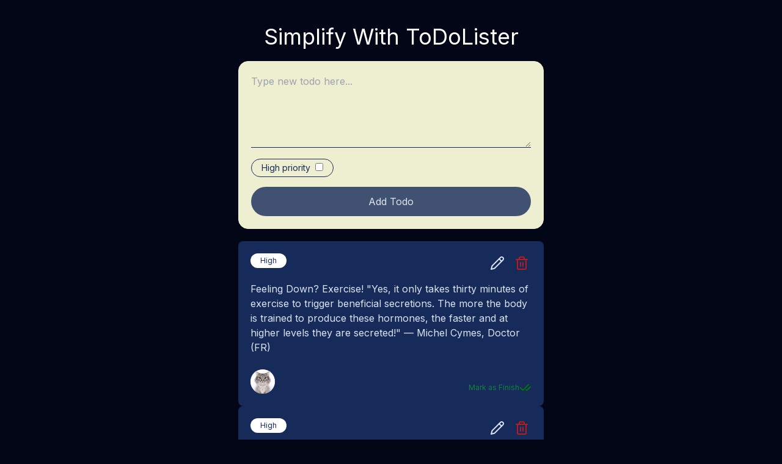

--- FILE ---
content_type: text/html; charset=utf-8
request_url: https://todo-lister.vercel.app/
body_size: 3261
content:
<!DOCTYPE html><html lang="en"><head><meta charSet="utf-8"/><meta name="viewport" content="width=device-width, initial-scale=1"/><link rel="preload" href="/_next/static/media/a34f9d1faa5f3315-s.p.woff2" as="font" crossorigin="" type="font/woff2"/><link rel="preload" as="image" href="/neva-masquerade-royalty-free-image-1674509896.jpg"/><link rel="stylesheet" href="/_next/static/css/32c42bb5d5ecdde8.css" data-precedence="next"/><link rel="preload" as="script" fetchPriority="low" href="/_next/static/chunks/webpack-d1ecf625260a377e.js"/><script src="/_next/static/chunks/fd9d1056-be406264a9350eec.js" async=""></script><script src="/_next/static/chunks/472-225e726aff821146.js" async=""></script><script src="/_next/static/chunks/main-app-892c3dff08e9cd4c.js" async=""></script><script src="/_next/static/chunks/862-1ab7f7e6f83004e0.js" async=""></script><script src="/_next/static/chunks/app/page-0384013747343dc2.js" async=""></script><title>ToDo Lister</title><meta name="description" content="Generated by create next app"/><meta name="next-size-adjust"/><script src="/_next/static/chunks/polyfills-c67a75d1b6f99dc8.js" noModule=""></script></head><body class="__className_d65c78"><div class="max-w-[500px] mx-auto my-[40px]"><h1 class="text-white text-4xl text-center">Simplify With ToDoLister</h1><div class="mb-5 todo-input"><textarea class="border-b border-[#162B5A] w-full bg-[#EEEED0] mb-3 outline-none" rows="5" placeholder="Type new todo here..."></textarea><div class=" mb-4 py-1 px-4 text-sm border border-[#162B5A] rounded-full inline-block"><label for="priority" class="mr-2 cursor-pointer">High priority</label><input id="priority" type="checkbox" class="default:ring-2 cursor-pointer" value="false"/></div><button class="bg-[#162B5A] hover:bg-[#1d3c7e] text-[#dbe3f5] w-full p-3 rounded-full" disabled="">Add Todo</button></div><div class="flex flex-col gap-4"><div class="card card--priority" data-done=""><div class="flex justify-between items-start mb-3"><div class="pill-label">High</div><div><button class="p-1 hover:opacity-70" title="Edit content"><svg xmlns="http://www.w3.org/2000/svg" width="24" height="24" viewBox="0 0 24 24" fill="none" stroke="currentColor" stroke-width="2" stroke-linecap="round" stroke-linejoin="round" class="lucide lucide-pencil "><path d="M17 3a2.85 2.83 0 1 1 4 4L7.5 20.5 2 22l1.5-5.5Z"></path><path d="m15 5 4 4"></path></svg></button><button class="p-1 ml-2 text-red-700 hover:text-red-500   disabled:hover:text-red-700" title="Delete" type="button" aria-haspopup="dialog" aria-expanded="false" aria-controls="radix-:R197nla:" data-state="closed"><svg xmlns="http://www.w3.org/2000/svg" width="24" height="24" viewBox="0 0 24 24" fill="none" stroke="currentColor" stroke-width="2" stroke-linecap="round" stroke-linejoin="round" class="lucide lucide-trash2 "><path d="M3 6h18"></path><path d="M19 6v14c0 1-1 2-2 2H7c-1 0-2-1-2-2V6"></path><path d="M8 6V4c0-1 1-2 2-2h4c1 0 2 1 2 2v2"></path><line x1="10" x2="10" y1="11" y2="17"></line><line x1="14" x2="14" y1="11" y2="17"></line></svg></button></div></div><div class="mb-6">Feeling Down? Exercise!
&quot;Yes, it only takes thirty minutes of exercise to trigger beneficial secretions. The more the body is trained to produce these hormones, the faster and at higher levels they are secreted!&quot; — Michel Cymes, Doctor (FR)</div><div class="card-actions flex justify-between items-end"><div class="avatar text-sm w-[40px] h-[40px] rounded-full bg-gray-400"><img src="/neva-masquerade-royalty-free-image-1674509896.jpg" class="rounded-full" alt=""/></div><div class="todo-mark flex items-center gap-2 text-xs cursor-pointer text-green-700 hover:text-green-600"><span>Mark as Finish</span><svg xmlns="http://www.w3.org/2000/svg" width="20" height="20" viewBox="0 0 24 24" fill="none" stroke="green" stroke-width="2" stroke-linecap="round" stroke-linejoin="round" class="lucide lucide-check-check "><path d="M18 6 7 17l-5-5"></path><path d="m22 10-7.5 7.5L13 16"></path></svg></div></div></div><div class="card card--priority" data-done=""><div class="flex justify-between items-start mb-3"><div class="pill-label">High</div><div><button class="p-1 hover:opacity-70" title="Edit content"><svg xmlns="http://www.w3.org/2000/svg" width="24" height="24" viewBox="0 0 24 24" fill="none" stroke="currentColor" stroke-width="2" stroke-linecap="round" stroke-linejoin="round" class="lucide lucide-pencil "><path d="M17 3a2.85 2.83 0 1 1 4 4L7.5 20.5 2 22l1.5-5.5Z"></path><path d="m15 5 4 4"></path></svg></button><button class="p-1 ml-2 text-red-700 hover:text-red-500   disabled:hover:text-red-700" title="Delete" type="button" aria-haspopup="dialog" aria-expanded="false" aria-controls="radix-:R19bnla:" data-state="closed"><svg xmlns="http://www.w3.org/2000/svg" width="24" height="24" viewBox="0 0 24 24" fill="none" stroke="currentColor" stroke-width="2" stroke-linecap="round" stroke-linejoin="round" class="lucide lucide-trash2 "><path d="M3 6h18"></path><path d="M19 6v14c0 1-1 2-2 2H7c-1 0-2-1-2-2V6"></path><path d="M8 6V4c0-1 1-2 2-2h4c1 0 2 1 2 2v2"></path><line x1="10" x2="10" y1="11" y2="17"></line><line x1="14" x2="14" y1="11" y2="17"></line></svg></button></div></div><div class="mb-6">hi</div><div class="card-actions flex justify-between items-end"><div class="avatar text-sm w-[40px] h-[40px] rounded-full bg-gray-400"><img src="/neva-masquerade-royalty-free-image-1674509896.jpg" class="rounded-full" alt=""/></div><div class="todo-mark flex items-center gap-2 text-xs cursor-pointer text-green-700 hover:text-green-600"><span>Mark as Finish</span><svg xmlns="http://www.w3.org/2000/svg" width="20" height="20" viewBox="0 0 24 24" fill="none" stroke="green" stroke-width="2" stroke-linecap="round" stroke-linejoin="round" class="lucide lucide-check-check "><path d="M18 6 7 17l-5-5"></path><path d="m22 10-7.5 7.5L13 16"></path></svg></div></div></div><div class="card card--priority" data-done="done"><div class="flex justify-between items-start mb-3"><div class="pill-label">High</div><div></div></div><div class="mb-6">semangat nuk</div><div class="card-actions flex justify-between items-end"><div class="avatar text-sm w-[40px] h-[40px] rounded-full bg-gray-400"><img src="/neva-masquerade-royalty-free-image-1674509896.jpg" class="rounded-full" alt=""/></div><div class="todo-mark flex items-center gap-2 text-xs cursor-pointer text-green-700 hover:text-green-600"><span class="text-base text-black">Finished</span><svg xmlns="http://www.w3.org/2000/svg" width="20" height="20" viewBox="0 0 24 24" fill="none" stroke="black" stroke-width="2" stroke-linecap="round" stroke-linejoin="round" class="lucide lucide-check-check "><path d="M18 6 7 17l-5-5"></path><path d="m22 10-7.5 7.5L13 16"></path></svg></div></div></div><div class="card" data-done="done"><div class="flex justify-between items-start mb-3"><div class="pill-label">Medium</div><div></div></div><div class="mb-6">buy groceries</div><div class="card-actions flex justify-between items-end"><div class="avatar text-sm w-[40px] h-[40px] rounded-full bg-gray-400"><img src="/neva-masquerade-royalty-free-image-1674509896.jpg" class="rounded-full" alt=""/></div><div class="todo-mark flex items-center gap-2 text-xs cursor-pointer text-green-700 hover:text-green-600"><span class="text-base text-black">Finished</span><svg xmlns="http://www.w3.org/2000/svg" width="20" height="20" viewBox="0 0 24 24" fill="none" stroke="black" stroke-width="2" stroke-linecap="round" stroke-linejoin="round" class="lucide lucide-check-check "><path d="M18 6 7 17l-5-5"></path><path d="m22 10-7.5 7.5L13 16"></path></svg></div></div></div></div></div><script src="/_next/static/chunks/webpack-d1ecf625260a377e.js" async=""></script><script>(self.__next_f=self.__next_f||[]).push([0]);self.__next_f.push([2,null])</script><script>self.__next_f.push([1,"1:HL[\"/_next/static/media/a34f9d1faa5f3315-s.p.woff2\",\"font\",{\"crossOrigin\":\"\",\"type\":\"font/woff2\"}]\n2:HL[\"/_next/static/css/32c42bb5d5ecdde8.css\",\"style\"]\n0:\"$L3\"\n"])</script><script>self.__next_f.push([1,"4:I[3728,[],\"\"]\n6:I[9928,[],\"\"]\n7:I[6954,[],\"\"]\n8:I[7264,[],\"\"]\n"])</script><script>self.__next_f.push([1,"3:[[[\"$\",\"link\",\"0\",{\"rel\":\"stylesheet\",\"href\":\"/_next/static/css/32c42bb5d5ecdde8.css\",\"precedence\":\"next\",\"crossOrigin\":\"$undefined\"}]],[\"$\",\"$L4\",null,{\"buildId\":\"0n-2eeOSnURCIse4ByGcd\",\"assetPrefix\":\"\",\"initialCanonicalUrl\":\"/\",\"initialTree\":[\"\",{\"children\":[\"__PAGE__\",{}]},\"$undefined\",\"$undefined\",true],\"initialHead\":[false,\"$L5\"],\"globalErrorComponent\":\"$6\",\"children\":[null,[\"$\",\"html\",null,{\"lang\":\"en\",\"children\":[\"$\",\"body\",null,{\"className\":\"__className_d65c78\",\"children\":[\"$\",\"$L7\",null,{\"parallelRouterKey\":\"children\",\"segmentPath\":[\"children\"],\"loading\":\"$undefined\",\"loadingStyles\":\"$undefined\",\"loadingScripts\":\"$undefined\",\"hasLoading\":false,\"error\":\"$undefined\",\"errorStyles\":\"$undefined\",\"errorScripts\":\"$undefined\",\"template\":[\"$\",\"$L8\",null,{}],\"templateStyles\":\"$undefined\",\"templateScripts\":\"$undefined\",\"notFound\":[[\"$\",\"title\",null,{\"children\":\"404: This page could not be found.\"}],[\"$\",\"div\",null,{\"style\":{\"fontFamily\":\"system-ui,\\\"Segoe UI\\\",Roboto,Helvetica,Arial,sans-serif,\\\"Apple Color Emoji\\\",\\\"Segoe UI Emoji\\\"\",\"height\":\"100vh\",\"textAlign\":\"center\",\"display\":\"flex\",\"flexDirection\":\"column\",\"alignItems\":\"center\",\"justifyContent\":\"center\"},\"children\":[\"$\",\"div\",null,{\"children\":[[\"$\",\"style\",null,{\"dangerouslySetInnerHTML\":{\"__html\":\"body{color:#000;background:#fff;margin:0}.next-error-h1{border-right:1px solid rgba(0,0,0,.3)}@media (prefers-color-scheme:dark){body{color:#fff;background:#000}.next-error-h1{border-right:1px solid rgba(255,255,255,.3)}}\"}}],[\"$\",\"h1\",null,{\"className\":\"next-error-h1\",\"style\":{\"display\":\"inline-block\",\"margin\":\"0 20px 0 0\",\"padding\":\"0 23px 0 0\",\"fontSize\":24,\"fontWeight\":500,\"verticalAlign\":\"top\",\"lineHeight\":\"49px\"},\"children\":\"404\"}],[\"$\",\"div\",null,{\"style\":{\"display\":\"inline-block\"},\"children\":[\"$\",\"h2\",null,{\"style\":{\"fontSize\":14,\"fontWeight\":400,\"lineHeight\":\"49px\",\"margin\":0},\"children\":\"This page could not be found.\"}]}]]}]}]],\"notFoundStyles\":[],\"initialChildNode\":[\"$L9\",\"$La\",null],\"childPropSegment\":\"__PAGE__\",\"styles\":null}]}]}],null]}]]\n"])</script><script>self.__next_f.push([1,"5:[[\"$\",\"meta\",\"0\",{\"name\":\"viewport\",\"content\":\"width=device-width, initial-scale=1\"}],[\"$\",\"meta\",\"1\",{\"charSet\":\"utf-8\"}],[\"$\",\"title\",\"2\",{\"children\":\"ToDo Lister\"}],[\"$\",\"meta\",\"3\",{\"name\":\"description\",\"content\":\"Generated by create next app\"}],[\"$\",\"meta\",\"4\",{\"name\":\"next-size-adjust\"}]]\n9:null\n"])</script><script>self.__next_f.push([1,"b:I[5279,[\"862\",\"static/chunks/862-1ab7f7e6f83004e0.js\",\"931\",\"static/chunks/app/page-0384013747343dc2.js\"],\"TodoInput\"]\nc:I[3676,[\"862\",\"static/chunks/862-1ab7f7e6f83004e0.js\",\"931\",\"static/chunks/app/page-0384013747343dc2.js\"],\"TodoCard\"]\n"])</script><script>self.__next_f.push([1,"a:[\"$\",\"div\",null,{\"className\":\"max-w-[500px] mx-auto my-[40px]\",\"children\":[[\"$\",\"h1\",null,{\"className\":\"text-white text-4xl text-center\",\"children\":\"Simplify With ToDoLister\"}],[\"$\",\"$Lb\",null,{}],[\"$\",\"div\",null,{\"className\":\"flex flex-col gap-4\",\"children\":[[\"$\",\"$Lc\",\"675e76cb6d6e8756c4db072b\",{\"_id\":\"675e76cb6d6e8756c4db072b\",\"content\":\"Feeling Down? Exercise!\\n\\\"Yes, it only takes thirty minutes of exercise to trigger beneficial secretions. The more the body is trained to produce these hormones, the faster and at higher levels they are secreted!\\\" — Michel Cymes, Doctor (FR)\",\"ispriority\":true,\"isdone\":false}],[\"$\",\"$Lc\",\"669de871097067320d7cbed0\",{\"_id\":\"669de871097067320d7cbed0\",\"content\":\"hi\",\"ispriority\":true,\"isdone\":false}],[\"$\",\"$Lc\",\"665eb68b097067320d7ac765\",{\"_id\":\"665eb68b097067320d7ac765\",\"content\":\"semangat nuk\",\"ispriority\":true,\"isdone\":true}],[\"$\",\"$Lc\",\"662bb4a1014592fa3f6e6a1d\",{\"_id\":\"662bb4a1014592fa3f6e6a1d\",\"content\":\"buy groceries\",\"ispriority\":false,\"isdone\":true}]]}]]}]\n"])</script><script>self.__next_f.push([1,""])</script></body></html>

--- FILE ---
content_type: application/javascript; charset=utf-8
request_url: https://todo-lister.vercel.app/_next/static/chunks/472-225e726aff821146.js
body_size: 29335
content:
(self.webpackChunk_N_E=self.webpackChunk_N_E||[]).push([[472],{5844:function(e,t){"use strict";function r(){return""}Object.defineProperty(t,"__esModule",{value:!0}),Object.defineProperty(t,"getDeploymentIdQueryOrEmptyString",{enumerable:!0,get:function(){return r}})},2335:function(){"trimStart"in String.prototype||(String.prototype.trimStart=String.prototype.trimLeft),"trimEnd"in String.prototype||(String.prototype.trimEnd=String.prototype.trimRight),"description"in Symbol.prototype||Object.defineProperty(Symbol.prototype,"description",{configurable:!0,get:function(){var e=/\((.*)\)/.exec(this.toString());return e?e[1]:void 0}}),Array.prototype.flat||(Array.prototype.flat=function(e,t){return t=this.concat.apply([],this),e>1&&t.some(Array.isArray)?t.flat(e-1):t},Array.prototype.flatMap=function(e,t){return this.map(e,t).flat()}),Promise.prototype.finally||(Promise.prototype.finally=function(e){if("function"!=typeof e)return this.then(e,e);var t=this.constructor||Promise;return this.then(function(r){return t.resolve(e()).then(function(){return r})},function(r){return t.resolve(e()).then(function(){throw r})})}),Object.fromEntries||(Object.fromEntries=function(e){return Array.from(e).reduce(function(e,t){return e[t[0]]=t[1],e},{})}),Array.prototype.at||(Array.prototype.at=function(e){var t=Math.trunc(e)||0;if(t<0&&(t+=this.length),!(t<0||t>=this.length))return this[t]})},9872:function(e,t,r){"use strict";Object.defineProperty(t,"__esModule",{value:!0}),Object.defineProperty(t,"addBasePath",{enumerable:!0,get:function(){return u}});let n=r(8356),o=r(3997);function u(e,t){return(0,o.normalizePathTrailingSlash)((0,n.addPathPrefix)(e,""))}("function"==typeof t.default||"object"==typeof t.default&&null!==t.default)&&void 0===t.default.__esModule&&(Object.defineProperty(t.default,"__esModule",{value:!0}),Object.assign(t.default,t),e.exports=t.default)},5354:function(e,t){"use strict";function r(e){var t,r;t=self.__next_s,r=()=>{e()},t&&t.length?t.reduce((e,t)=>{let[r,n]=t;return e.then(()=>new Promise((e,t)=>{let o=document.createElement("script");if(n)for(let e in n)"children"!==e&&o.setAttribute(e,n[e]);r?(o.src=r,o.onload=()=>e(),o.onerror=t):n&&(o.innerHTML=n.children,setTimeout(e)),document.head.appendChild(o)}))},Promise.resolve()).catch(e=>{console.error(e)}).then(()=>{r()}):r()}Object.defineProperty(t,"__esModule",{value:!0}),Object.defineProperty(t,"appBootstrap",{enumerable:!0,get:function(){return r}}),window.next={version:"14.0.3",appDir:!0},("function"==typeof t.default||"object"==typeof t.default&&null!==t.default)&&void 0===t.default.__esModule&&(Object.defineProperty(t.default,"__esModule",{value:!0}),Object.assign(t.default,t),e.exports=t.default)},5231:function(e,t,r){"use strict";Object.defineProperty(t,"__esModule",{value:!0}),Object.defineProperty(t,"callServer",{enumerable:!0,get:function(){return o}});let n=r(3728);async function o(e,t){let r=(0,n.getServerActionDispatcher)();if(!r)throw Error("Invariant: missing action dispatcher.");return new Promise((n,o)=>{r({actionId:e,actionArgs:t,resolve:n,reject:o})})}("function"==typeof t.default||"object"==typeof t.default&&null!==t.default)&&void 0===t.default.__esModule&&(Object.defineProperty(t.default,"__esModule",{value:!0}),Object.assign(t.default,t),e.exports=t.default)},811:function(e,t,r){"use strict";let n,o;Object.defineProperty(t,"__esModule",{value:!0}),Object.defineProperty(t,"hydrate",{enumerable:!0,get:function(){return A}});let u=r(1024),a=r(8533);r(2335);let l=u._(r(4040)),i=a._(r(2265)),s=r(6671),c=r(1852);r(6313);let f=u._(r(2504)),d=r(5231),p=r(4119),_=r(9725),h=window.console.error;window.console.error=function(){for(var e=arguments.length,t=Array(e),r=0;r<e;r++)t[r]=arguments[r];(0,p.isNextRouterError)(t[0])||h.apply(window.console,t)},window.addEventListener("error",e=>{if((0,p.isNextRouterError)(e.error)){e.preventDefault();return}});let y=document,b=()=>{let{pathname:e,search:t}=location;return e+t},v=new TextEncoder,g=!1,m=!1,E=null;function P(e){if(0===e[0])n=[];else if(1===e[0]){if(!n)throw Error("Unexpected server data: missing bootstrap script.");o?o.enqueue(v.encode(e[1])):n.push(e[1])}else 2===e[0]&&(E=e[1])}let R=function(){o&&!m&&(o.close(),m=!0,n=void 0),g=!0};"loading"===document.readyState?document.addEventListener("DOMContentLoaded",R,!1):R();let S=self.__next_f=self.__next_f||[];S.forEach(P),S.push=P;let O=new Map;function T(e){let{cacheKey:t}=e;i.default.useEffect(()=>{O.delete(t)});let r=function(e){let t=O.get(e);if(t)return t;let r=new ReadableStream({start(e){n&&(n.forEach(t=>{e.enqueue(v.encode(t))}),g&&!m&&(e.close(),m=!0,n=void 0)),o=e}}),u=(0,s.createFromReadableStream)(r,{callServer:d.callServer});return O.set(e,u),u}(t),u=(0,i.use)(r);return u}let j=i.default.StrictMode;function C(e){let{children:t}=e;return t}function w(e){return i.default.createElement(T,{...e,cacheKey:b()})}function A(){let e=(0,_.createMutableActionQueue)(),t=i.default.createElement(j,null,i.default.createElement(c.HeadManagerContext.Provider,{value:{appDir:!0}},i.default.createElement(_.ActionQueueContext.Provider,{value:e},i.default.createElement(C,null,i.default.createElement(w,null))))),r={onRecoverableError:f.default},n="__next_error__"===document.documentElement.id;n?l.default.createRoot(y,r).render(t):i.default.startTransition(()=>l.default.hydrateRoot(y,t,{...r,formState:E}))}("function"==typeof t.default||"object"==typeof t.default&&null!==t.default)&&void 0===t.default.__esModule&&(Object.defineProperty(t.default,"__esModule",{value:!0}),Object.assign(t.default,t),e.exports=t.default)},2019:function(e,t,r){"use strict";Object.defineProperty(t,"__esModule",{value:!0}),r(1055);let n=r(5354);(0,n.appBootstrap)(()=>{let{hydrate:e}=r(811);r(3728),r(6954),e()}),("function"==typeof t.default||"object"==typeof t.default&&null!==t.default)&&void 0===t.default.__esModule&&(Object.defineProperty(t.default,"__esModule",{value:!0}),Object.assign(t.default,t),e.exports=t.default)},1055:function(e,t,r){"use strict";Object.defineProperty(t,"__esModule",{value:!0}),r(5844);{let e=r.u;r.u=function(){for(var t=arguments.length,r=Array(t),n=0;n<t;n++)r[n]=arguments[n];return encodeURI(e(...r))}}("function"==typeof t.default||"object"==typeof t.default&&null!==t.default)&&void 0===t.default.__esModule&&(Object.defineProperty(t.default,"__esModule",{value:!0}),Object.assign(t.default,t),e.exports=t.default)},8325:function(e,t,r){"use strict";Object.defineProperty(t,"__esModule",{value:!0}),Object.defineProperty(t,"AppRouterAnnouncer",{enumerable:!0,get:function(){return a}});let n=r(2265),o=r(4887),u="next-route-announcer";function a(e){let{tree:t}=e,[r,a]=(0,n.useState)(null);(0,n.useEffect)(()=>{let e=function(){var e;let t=document.getElementsByName(u)[0];if(null==t?void 0:null==(e=t.shadowRoot)?void 0:e.childNodes[0])return t.shadowRoot.childNodes[0];{let e=document.createElement(u);e.style.cssText="position:absolute";let t=document.createElement("div");t.ariaLive="assertive",t.id="__next-route-announcer__",t.role="alert",t.style.cssText="position:absolute;border:0;height:1px;margin:-1px;padding:0;width:1px;clip:rect(0 0 0 0);overflow:hidden;white-space:nowrap;word-wrap:normal";let r=e.attachShadow({mode:"open"});return r.appendChild(t),document.body.appendChild(e),t}}();return a(e),()=>{let e=document.getElementsByTagName(u)[0];(null==e?void 0:e.isConnected)&&document.body.removeChild(e)}},[]);let[l,i]=(0,n.useState)(""),s=(0,n.useRef)();return(0,n.useEffect)(()=>{let e="";if(document.title)e=document.title;else{let t=document.querySelector("h1");t&&(e=t.innerText||t.textContent||"")}void 0!==s.current&&s.current!==e&&i(e),s.current=e},[t]),r?(0,o.createPortal)(l,r):null}("function"==typeof t.default||"object"==typeof t.default&&null!==t.default)&&void 0===t.default.__esModule&&(Object.defineProperty(t.default,"__esModule",{value:!0}),Object.assign(t.default,t),e.exports=t.default)},8343:function(e,t){"use strict";Object.defineProperty(t,"__esModule",{value:!0}),function(e,t){for(var r in t)Object.defineProperty(e,r,{enumerable:!0,get:t[r]})}(t,{RSC_HEADER:function(){return r},ACTION:function(){return n},NEXT_ROUTER_STATE_TREE:function(){return o},NEXT_ROUTER_PREFETCH_HEADER:function(){return u},NEXT_URL:function(){return a},RSC_CONTENT_TYPE_HEADER:function(){return l},RSC_VARY_HEADER:function(){return i},FLIGHT_PARAMETERS:function(){return s},NEXT_RSC_UNION_QUERY:function(){return c}});let r="RSC",n="Next-Action",o="Next-Router-State-Tree",u="Next-Router-Prefetch",a="Next-Url",l="text/x-component",i=r+", "+o+", "+u+", "+a,s=[[r],[o],[u]],c="_rsc";("function"==typeof t.default||"object"==typeof t.default&&null!==t.default)&&void 0===t.default.__esModule&&(Object.defineProperty(t.default,"__esModule",{value:!0}),Object.assign(t.default,t),e.exports=t.default)},3728:function(e,t,r){"use strict";Object.defineProperty(t,"__esModule",{value:!0}),function(e,t){for(var r in t)Object.defineProperty(e,r,{enumerable:!0,get:t[r]})}(t,{getServerActionDispatcher:function(){return R},urlToUrlWithoutFlightMarker:function(){return O},createEmptyCacheNode:function(){return C},default:function(){return x}});let n=r(8533),o=n._(r(2265)),u=r(6313),a=r(9706),l=r(2301),i=r(7407),s=r(2327),c=r(9928),f=r(5311),d=r(2169),p=r(9872),_=r(8325),h=r(5138),y=r(6700),b=r(3085),v=r(8343),g=r(3714),m=r(6746),E=new Map,P=null;function R(){return P}let S={};function O(e){let t=new URL(e,location.origin);return t.searchParams.delete(v.NEXT_RSC_UNION_QUERY),t}function T(e){return e.origin!==window.location.origin}function j(e){let{appRouterState:t,sync:r}=e;return(0,o.useInsertionEffect)(()=>{let{tree:e,pushRef:n,canonicalUrl:o}=t,u={__NA:!0,__PRIVATE_NEXTJS_INTERNALS_TREE:e};n.pendingPush&&(0,l.createHrefFromUrl)(new URL(window.location.href))!==o?(n.pendingPush=!1,w&&w(u,"",o)):A&&A(u,"",o),r(t)},[t,r]),null}let C=()=>({status:u.CacheStates.LAZY_INITIALIZED,data:null,subTreeData:null,parallelRoutes:new Map}),w=window.history.pushState.bind(window.history),A=window.history.replaceState.bind(window.history);function M(e){let{buildId:t,initialHead:r,initialTree:n,initialCanonicalUrl:l,children:c,assetPrefix:v}=e,R=(0,o.useMemo)(()=>(0,f.createInitialRouterState)({buildId:t,children:c,initialCanonicalUrl:l,initialTree:n,initialParallelRoutes:E,isServer:!1,location:window.location,initialHead:r}),[t,c,l,n,r]),[O,M,x]=(0,s.useReducerWithReduxDevtools)(R);(0,o.useEffect)(()=>{E=null},[]);let{canonicalUrl:I}=(0,s.useUnwrapState)(O),{searchParams:N,pathname:D}=(0,o.useMemo)(()=>{let e=new URL(I,window.location.href);return{searchParams:e.searchParams,pathname:(0,m.hasBasePath)(e.pathname)?(0,g.removeBasePath)(e.pathname):e.pathname}},[I]),L=(0,o.useCallback)((e,t,r)=>{(0,o.startTransition)(()=>{M({type:a.ACTION_SERVER_PATCH,flightData:t,previousTree:e,overrideCanonicalUrl:r,cache:C(),mutable:{}})})},[M]),F=(0,o.useCallback)((e,t,r)=>{let n=new URL((0,p.addBasePath)(e),location.href);return M({type:a.ACTION_NAVIGATE,url:n,isExternalUrl:T(n),locationSearch:location.search,shouldScroll:null==r||r,navigateType:t,cache:C(),mutable:{}})},[M]);!function(e){let t=(0,o.useCallback)(t=>{(0,o.startTransition)(()=>{e({...t,type:a.ACTION_SERVER_ACTION,mutable:{},cache:C()})})},[e]);P=t}(M);let U=(0,o.useMemo)(()=>{let e={back:()=>window.history.back(),forward:()=>window.history.forward(),prefetch:(e,t)=>{if((0,d.isBot)(window.navigator.userAgent))return;let r=new URL((0,p.addBasePath)(e),location.href);T(r)||(0,o.startTransition)(()=>{var e;M({type:a.ACTION_PREFETCH,url:r,kind:null!=(e=null==t?void 0:t.kind)?e:a.PrefetchKind.FULL})})},replace:(e,t)=>{void 0===t&&(t={}),(0,o.startTransition)(()=>{var r;F(e,"replace",null==(r=t.scroll)||r)})},push:(e,t)=>{void 0===t&&(t={}),(0,o.startTransition)(()=>{var r;F(e,"push",null==(r=t.scroll)||r)})},refresh:()=>{(0,o.startTransition)(()=>{M({type:a.ACTION_REFRESH,cache:C(),mutable:{},origin:window.location.origin})})},fastRefresh:()=>{throw Error("fastRefresh can only be used in development mode. Please use refresh instead.")}};return e},[M,F]);(0,o.useEffect)(()=>{window.next&&(window.next.router=U)},[U]),(0,o.useEffect)(()=>{function e(e){var t;e.persisted&&(null==(t=window.history.state)?void 0:t.__PRIVATE_NEXTJS_INTERNALS_TREE)&&M({type:a.ACTION_RESTORE,url:new URL(window.location.href),tree:window.history.state.__PRIVATE_NEXTJS_INTERNALS_TREE})}return window.addEventListener("pageshow",e),()=>{window.removeEventListener("pageshow",e)}},[M]);let{pushRef:k}=(0,s.useUnwrapState)(O);if(k.mpaNavigation){if(S.pendingMpaPath!==I){let e=window.location;k.pendingPush?e.assign(I):e.replace(I),S.pendingMpaPath=I}(0,o.use)((0,b.createInfinitePromise)())}(0,o.useEffect)(()=>{let e=e=>{let{state:t}=e;if(t){if(!t.__NA){window.location.reload();return}(0,o.startTransition)(()=>{M({type:a.ACTION_RESTORE,url:new URL(window.location.href),tree:t.__PRIVATE_NEXTJS_INTERNALS_TREE})})}};return window.addEventListener("popstate",e),()=>{w&&(window.history.pushState=w),A&&(window.history.replaceState=A),window.removeEventListener("popstate",e)}},[M]);let{cache:H,tree:B,nextUrl:G,focusAndScrollRef:$}=(0,s.useUnwrapState)(O),W=(0,o.useMemo)(()=>(0,y.findHeadInCache)(H,B[1]),[H,B]),Y=o.default.createElement(h.RedirectBoundary,null,W,H.subTreeData,o.default.createElement(_.AppRouterAnnouncer,{tree:B}));return o.default.createElement(o.default.Fragment,null,o.default.createElement(j,{appRouterState:(0,s.useUnwrapState)(O),sync:x}),o.default.createElement(i.PathnameContext.Provider,{value:D},o.default.createElement(i.SearchParamsContext.Provider,{value:N},o.default.createElement(u.GlobalLayoutRouterContext.Provider,{value:{buildId:t,changeByServerResponse:L,tree:B,focusAndScrollRef:$,nextUrl:G}},o.default.createElement(u.AppRouterContext.Provider,{value:U},o.default.createElement(u.LayoutRouterContext.Provider,{value:{childNodes:H.parallelRoutes,tree:B,url:I}},Y))))))}function x(e){let{globalErrorComponent:t,...r}=e;return o.default.createElement(c.ErrorBoundary,{errorComponent:t},o.default.createElement(M,r))}("function"==typeof t.default||"object"==typeof t.default&&null!==t.default)&&void 0===t.default.__esModule&&(Object.defineProperty(t.default,"__esModule",{value:!0}),Object.assign(t.default,t),e.exports=t.default)},3940:function(e,t,r){"use strict";function n(e){}Object.defineProperty(t,"__esModule",{value:!0}),Object.defineProperty(t,"clientHookInServerComponentError",{enumerable:!0,get:function(){return n}}),r(1024),r(2265),("function"==typeof t.default||"object"==typeof t.default&&null!==t.default)&&void 0===t.default.__esModule&&(Object.defineProperty(t.default,"__esModule",{value:!0}),Object.assign(t.default,t),e.exports=t.default)},9928:function(e,t,r){"use strict";Object.defineProperty(t,"__esModule",{value:!0}),function(e,t){for(var r in t)Object.defineProperty(e,r,{enumerable:!0,get:t[r]})}(t,{ErrorBoundaryHandler:function(){return i},GlobalError:function(){return s},default:function(){return c},ErrorBoundary:function(){return f}});let n=r(1024),o=n._(r(2265)),u=r(94),a={error:{fontFamily:'system-ui,"Segoe UI",Roboto,Helvetica,Arial,sans-serif,"Apple Color Emoji","Segoe UI Emoji"',height:"100vh",textAlign:"center",display:"flex",flexDirection:"column",alignItems:"center",justifyContent:"center"},text:{fontSize:"14px",fontWeight:400,lineHeight:"28px",margin:"0 8px"}};function l(e){let{error:t}=e;if("function"==typeof fetch.__nextGetStaticStore){var r;let e=null==(r=fetch.__nextGetStaticStore())?void 0:r.getStore();if((null==e?void 0:e.isRevalidate)||(null==e?void 0:e.isStaticGeneration))throw console.error(t),t}return null}class i extends o.default.Component{static getDerivedStateFromError(e){return{error:e}}static getDerivedStateFromProps(e,t){return e.pathname!==t.previousPathname&&t.error?{error:null,previousPathname:e.pathname}:{error:t.error,previousPathname:e.pathname}}render(){return this.state.error?o.default.createElement(o.default.Fragment,null,o.default.createElement(l,{error:this.state.error}),this.props.errorStyles,this.props.errorScripts,o.default.createElement(this.props.errorComponent,{error:this.state.error,reset:this.reset})):this.props.children}constructor(e){super(e),this.reset=()=>{this.setState({error:null})},this.state={error:null,previousPathname:this.props.pathname}}}function s(e){let{error:t}=e,r=null==t?void 0:t.digest;return o.default.createElement("html",{id:"__next_error__"},o.default.createElement("head",null),o.default.createElement("body",null,o.default.createElement(l,{error:t}),o.default.createElement("div",{style:a.error},o.default.createElement("div",null,o.default.createElement("h2",{style:a.text},"Application error: a "+(r?"server":"client")+"-side exception has occurred (see the "+(r?"server logs":"browser console")+" for more information)."),r?o.default.createElement("p",{style:a.text},"Digest: "+r):null))))}let c=s;function f(e){let{errorComponent:t,errorStyles:r,errorScripts:n,children:a}=e,l=(0,u.usePathname)();return t?o.default.createElement(i,{pathname:l,errorComponent:t,errorStyles:r,errorScripts:n},a):o.default.createElement(o.default.Fragment,null,a)}("function"==typeof t.default||"object"==typeof t.default&&null!==t.default)&&void 0===t.default.__esModule&&(Object.defineProperty(t.default,"__esModule",{value:!0}),Object.assign(t.default,t),e.exports=t.default)},1351:function(e,t){"use strict";Object.defineProperty(t,"__esModule",{value:!0}),function(e,t){for(var r in t)Object.defineProperty(e,r,{enumerable:!0,get:t[r]})}(t,{DYNAMIC_ERROR_CODE:function(){return r},DynamicServerError:function(){return n}});let r="DYNAMIC_SERVER_USAGE";class n extends Error{constructor(e){super("Dynamic server usage: "+e),this.digest=r}}("function"==typeof t.default||"object"==typeof t.default&&null!==t.default)&&void 0===t.default.__esModule&&(Object.defineProperty(t.default,"__esModule",{value:!0}),Object.assign(t.default,t),e.exports=t.default)},3085:function(e,t){"use strict";let r;function n(){return r||(r=new Promise(()=>{})),r}Object.defineProperty(t,"__esModule",{value:!0}),Object.defineProperty(t,"createInfinitePromise",{enumerable:!0,get:function(){return n}}),("function"==typeof t.default||"object"==typeof t.default&&null!==t.default)&&void 0===t.default.__esModule&&(Object.defineProperty(t.default,"__esModule",{value:!0}),Object.assign(t.default,t),e.exports=t.default)},4119:function(e,t,r){"use strict";Object.defineProperty(t,"__esModule",{value:!0}),Object.defineProperty(t,"isNextRouterError",{enumerable:!0,get:function(){return u}});let n=r(9273),o=r(8466);function u(e){return e&&e.digest&&((0,o.isRedirectError)(e)||(0,n.isNotFoundError)(e))}("function"==typeof t.default||"object"==typeof t.default&&null!==t.default)&&void 0===t.default.__esModule&&(Object.defineProperty(t.default,"__esModule",{value:!0}),Object.assign(t.default,t),e.exports=t.default)},6954:function(e,t,r){"use strict";Object.defineProperty(t,"__esModule",{value:!0}),Object.defineProperty(t,"default",{enumerable:!0,get:function(){return R}});let n=r(1024),o=r(8533),u=o._(r(2265)),a=n._(r(4887)),l=r(6313),i=r(8146),s=r(3085),c=r(9928),f=r(8163),d=r(280),p=r(5138),_=r(3170),h=r(1263),y=r(3322),b=["bottom","height","left","right","top","width","x","y"];function v(e,t){let r=e.getBoundingClientRect();return r.top>=0&&r.top<=t}class g extends u.default.Component{componentDidMount(){this.handlePotentialScroll()}componentDidUpdate(){this.props.focusAndScrollRef.apply&&this.handlePotentialScroll()}render(){return this.props.children}constructor(...e){super(...e),this.handlePotentialScroll=()=>{let{focusAndScrollRef:e,segmentPath:t}=this.props;if(e.apply){var r;if(0!==e.segmentPaths.length&&!e.segmentPaths.some(e=>t.every((t,r)=>(0,f.matchSegment)(t,e[r]))))return;let n=null,o=e.hashFragment;if(o&&(n="top"===o?document.body:null!=(r=document.getElementById(o))?r:document.getElementsByName(o)[0]),n||(n=a.default.findDOMNode(this)),!(n instanceof Element))return;for(;!(n instanceof HTMLElement)||function(e){if(["sticky","fixed"].includes(getComputedStyle(e).position))return!0;let t=e.getBoundingClientRect();return b.every(e=>0===t[e])}(n);){if(null===n.nextElementSibling)return;n=n.nextElementSibling}e.apply=!1,e.hashFragment=null,e.segmentPaths=[],(0,d.handleSmoothScroll)(()=>{if(o){n.scrollIntoView();return}let e=document.documentElement,t=e.clientHeight;!v(n,t)&&(e.scrollTop=0,v(n,t)||n.scrollIntoView())},{dontForceLayout:!0,onlyHashChange:e.onlyHashChange}),e.onlyHashChange=!1,n.focus()}}}}function m(e){let{segmentPath:t,children:r}=e,n=(0,u.useContext)(l.GlobalLayoutRouterContext);if(!n)throw Error("invariant global layout router not mounted");return u.default.createElement(g,{segmentPath:t,focusAndScrollRef:n.focusAndScrollRef},r)}function E(e){let{parallelRouterKey:t,url:r,childNodes:n,initialChildNode:o,segmentPath:a,tree:c,cacheKey:d}=e,p=(0,u.useContext)(l.GlobalLayoutRouterContext);if(!p)throw Error("invariant global layout router not mounted");let{buildId:_,changeByServerResponse:h,tree:y}=p,b=n.get(d);if(null!==o&&(b?b.status===l.CacheStates.LAZY_INITIALIZED&&(b.status=l.CacheStates.READY,b.subTreeData=o):(b={status:l.CacheStates.READY,data:null,subTreeData:o,parallelRoutes:new Map},n.set(d,b))),!b||b.status===l.CacheStates.LAZY_INITIALIZED){let e=function e(t,r){if(t){let[n,o]=t,u=2===t.length;if((0,f.matchSegment)(r[0],n)&&r[1].hasOwnProperty(o)){if(u){let t=e(void 0,r[1][o]);return[r[0],{...r[1],[o]:[t[0],t[1],t[2],"refetch"]}]}return[r[0],{...r[1],[o]:e(t.slice(2),r[1][o])}]}}return r}(["",...a],y);b={status:l.CacheStates.DATA_FETCH,data:(0,i.fetchServerResponse)(new URL(r,location.origin),e,p.nextUrl,_),subTreeData:null,head:b&&b.status===l.CacheStates.LAZY_INITIALIZED?b.head:void 0,parallelRoutes:b&&b.status===l.CacheStates.LAZY_INITIALIZED?b.parallelRoutes:new Map},n.set(d,b)}if(!b)throw Error("Child node should always exist");if(b.subTreeData&&b.data)throw Error("Child node should not have both subTreeData and data");if(b.data){let[e,t]=(0,u.use)(b.data);b.data=null,setTimeout(()=>{(0,u.startTransition)(()=>{h(y,e,t)})}),(0,u.use)((0,s.createInfinitePromise)())}b.subTreeData||(0,u.use)((0,s.createInfinitePromise)());let v=u.default.createElement(l.LayoutRouterContext.Provider,{value:{tree:c[1][t],childNodes:b.parallelRoutes,url:r}},b.subTreeData);return v}function P(e){let{children:t,loading:r,loadingStyles:n,loadingScripts:o,hasLoading:a}=e;return a?u.default.createElement(u.Suspense,{fallback:u.default.createElement(u.default.Fragment,null,n,o,r)},t):u.default.createElement(u.default.Fragment,null,t)}function R(e){let{parallelRouterKey:t,segmentPath:r,initialChildNode:n,childPropSegment:o,error:a,errorStyles:i,errorScripts:s,templateStyles:d,templateScripts:b,loading:v,loadingStyles:g,loadingScripts:R,hasLoading:S,template:O,notFound:T,notFoundStyles:j,styles:C}=e,w=(0,u.useContext)(l.LayoutRouterContext);if(!w)throw Error("invariant expected layout router to be mounted");let{childNodes:A,tree:M,url:x}=w,I=A.get(t);I||(I=new Map,A.set(t,I));let N=M[1][t][0],D=(0,h.getSegmentValue)(N),L=[N];return u.default.createElement(u.default.Fragment,null,C,L.map(e=>{let C=(0,f.matchSegment)(e,o),w=(0,h.getSegmentValue)(e),A=(0,y.createRouterCacheKey)(e);return u.default.createElement(l.TemplateContext.Provider,{key:(0,y.createRouterCacheKey)(e,!0),value:u.default.createElement(m,{segmentPath:r},u.default.createElement(c.ErrorBoundary,{errorComponent:a,errorStyles:i,errorScripts:s},u.default.createElement(P,{hasLoading:S,loading:v,loadingStyles:g,loadingScripts:R},u.default.createElement(_.NotFoundBoundary,{notFound:T,notFoundStyles:j},u.default.createElement(p.RedirectBoundary,null,u.default.createElement(E,{parallelRouterKey:t,url:x,tree:M,childNodes:I,initialChildNode:C?n:null,segmentPath:r,cacheKey:A,isActive:D===w}))))))},d,b,O)}))}("function"==typeof t.default||"object"==typeof t.default&&null!==t.default)&&void 0===t.default.__esModule&&(Object.defineProperty(t.default,"__esModule",{value:!0}),Object.assign(t.default,t),e.exports=t.default)},8163:function(e,t,r){"use strict";Object.defineProperty(t,"__esModule",{value:!0}),function(e,t){for(var r in t)Object.defineProperty(e,r,{enumerable:!0,get:t[r]})}(t,{matchSegment:function(){return o},canSegmentBeOverridden:function(){return u}});let n=r(5682),o=(e,t)=>"string"==typeof e?"string"==typeof t&&e===t:"string"!=typeof t&&e[0]===t[0]&&e[1]===t[1],u=(e,t)=>{var r;return!Array.isArray(e)&&!!Array.isArray(t)&&(null==(r=(0,n.getSegmentParam)(e))?void 0:r.param)===t[0]};("function"==typeof t.default||"object"==typeof t.default&&null!==t.default)&&void 0===t.default.__esModule&&(Object.defineProperty(t.default,"__esModule",{value:!0}),Object.assign(t.default,t),e.exports=t.default)},5437:function(e,t){"use strict";function r(e,t){if(e.isStaticGeneration&&e.experimental.ppr){if(!e.postpone)throw Error("Invariant: PPR is enabled but the postpone API is unavailable");e.postponeWasTriggered=!0,e.postpone("This page needs to bail out of prerendering at this point because it used "+t+". React throws this special object to indicate where. It should not be caught by your own try/catch. Learn more: https://nextjs.org/docs/messages/ppr-caught-error")}}Object.defineProperty(t,"__esModule",{value:!0}),Object.defineProperty(t,"maybePostpone",{enumerable:!0,get:function(){return r}}),("function"==typeof t.default||"object"==typeof t.default&&null!==t.default)&&void 0===t.default.__esModule&&(Object.defineProperty(t.default,"__esModule",{value:!0}),Object.assign(t.default,t),e.exports=t.default)},94:function(e,t,r){"use strict";Object.defineProperty(t,"__esModule",{value:!0}),function(e,t){for(var r in t)Object.defineProperty(e,r,{enumerable:!0,get:t[r]})}(t,{ReadonlyURLSearchParams:function(){return p},useSearchParams:function(){return _},usePathname:function(){return h},ServerInsertedHTMLContext:function(){return i.ServerInsertedHTMLContext},useServerInsertedHTML:function(){return i.useServerInsertedHTML},useRouter:function(){return y},useParams:function(){return b},useSelectedLayoutSegments:function(){return v},useSelectedLayoutSegment:function(){return g},redirect:function(){return s.redirect},permanentRedirect:function(){return s.permanentRedirect},RedirectType:function(){return s.RedirectType},notFound:function(){return c.notFound}});let n=r(2265),o=r(6313),u=r(7407),a=r(3940),l=r(1263),i=r(3972),s=r(8466),c=r(9273),f=Symbol("internal for urlsearchparams readonly");function d(){return Error("ReadonlyURLSearchParams cannot be modified")}class p{[Symbol.iterator](){return this[f][Symbol.iterator]()}append(){throw d()}delete(){throw d()}set(){throw d()}sort(){throw d()}constructor(e){this[f]=e,this.entries=e.entries.bind(e),this.forEach=e.forEach.bind(e),this.get=e.get.bind(e),this.getAll=e.getAll.bind(e),this.has=e.has.bind(e),this.keys=e.keys.bind(e),this.values=e.values.bind(e),this.toString=e.toString.bind(e),this.size=e.size}}function _(){(0,a.clientHookInServerComponentError)("useSearchParams");let e=(0,n.useContext)(u.SearchParamsContext),t=(0,n.useMemo)(()=>e?new p(e):null,[e]);return t}function h(){return(0,a.clientHookInServerComponentError)("usePathname"),(0,n.useContext)(u.PathnameContext)}function y(){(0,a.clientHookInServerComponentError)("useRouter");let e=(0,n.useContext)(o.AppRouterContext);if(null===e)throw Error("invariant expected app router to be mounted");return e}function b(){(0,a.clientHookInServerComponentError)("useParams");let e=(0,n.useContext)(o.GlobalLayoutRouterContext),t=(0,n.useContext)(u.PathParamsContext);return(0,n.useMemo)(()=>(null==e?void 0:e.tree)?function e(t,r){void 0===r&&(r={});let n=t[1];for(let t of Object.values(n)){let n=t[0],o=Array.isArray(n),u=o?n[1]:n;if(!u||u.startsWith("__PAGE__"))continue;let a=o&&("c"===n[2]||"oc"===n[2]);a?r[n[0]]=n[1].split("/"):o&&(r[n[0]]=n[1]),r=e(t,r)}return r}(e.tree):t,[null==e?void 0:e.tree,t])}function v(e){void 0===e&&(e="children"),(0,a.clientHookInServerComponentError)("useSelectedLayoutSegments");let{tree:t}=(0,n.useContext)(o.LayoutRouterContext);return function e(t,r,n,o){let u;if(void 0===n&&(n=!0),void 0===o&&(o=[]),n)u=t[1][r];else{var a;let e=t[1];u=null!=(a=e.children)?a:Object.values(e)[0]}if(!u)return o;let i=u[0],s=(0,l.getSegmentValue)(i);return!s||s.startsWith("__PAGE__")?o:(o.push(s),e(u,r,!1,o))}(t,e)}function g(e){void 0===e&&(e="children"),(0,a.clientHookInServerComponentError)("useSelectedLayoutSegment");let t=v(e);return 0===t.length?null:t[0]}("function"==typeof t.default||"object"==typeof t.default&&null!==t.default)&&void 0===t.default.__esModule&&(Object.defineProperty(t.default,"__esModule",{value:!0}),Object.assign(t.default,t),e.exports=t.default)},3170:function(e,t,r){"use strict";Object.defineProperty(t,"__esModule",{value:!0}),Object.defineProperty(t,"NotFoundBoundary",{enumerable:!0,get:function(){return l}});let n=r(1024),o=n._(r(2265)),u=r(94);class a extends o.default.Component{static getDerivedStateFromError(e){if((null==e?void 0:e.digest)==="NEXT_NOT_FOUND")return{notFoundTriggered:!0};throw e}static getDerivedStateFromProps(e,t){return e.pathname!==t.previousPathname&&t.notFoundTriggered?{notFoundTriggered:!1,previousPathname:e.pathname}:{notFoundTriggered:t.notFoundTriggered,previousPathname:e.pathname}}render(){return this.state.notFoundTriggered?o.default.createElement(o.default.Fragment,null,o.default.createElement("meta",{name:"robots",content:"noindex"}),!1,this.props.notFoundStyles,this.props.notFound):this.props.children}constructor(e){super(e),this.state={notFoundTriggered:!!e.asNotFound,previousPathname:e.pathname}}}function l(e){let{notFound:t,notFoundStyles:r,asNotFound:n,children:l}=e,i=(0,u.usePathname)();return t?o.default.createElement(a,{pathname:i,notFound:t,notFoundStyles:r,asNotFound:n},l):o.default.createElement(o.default.Fragment,null,l)}("function"==typeof t.default||"object"==typeof t.default&&null!==t.default)&&void 0===t.default.__esModule&&(Object.defineProperty(t.default,"__esModule",{value:!0}),Object.assign(t.default,t),e.exports=t.default)},9273:function(e,t){"use strict";Object.defineProperty(t,"__esModule",{value:!0}),function(e,t){for(var r in t)Object.defineProperty(e,r,{enumerable:!0,get:t[r]})}(t,{notFound:function(){return n},isNotFoundError:function(){return o}});let r="NEXT_NOT_FOUND";function n(){let e=Error(r);throw e.digest=r,e}function o(e){return(null==e?void 0:e.digest)===r}("function"==typeof t.default||"object"==typeof t.default&&null!==t.default)&&void 0===t.default.__esModule&&(Object.defineProperty(t.default,"__esModule",{value:!0}),Object.assign(t.default,t),e.exports=t.default)},839:function(e,t,r){"use strict";Object.defineProperty(t,"__esModule",{value:!0}),Object.defineProperty(t,"PromiseQueue",{enumerable:!0,get:function(){return s}});let n=r(4677),o=r(6249);var u=o._("_maxConcurrency"),a=o._("_runningCount"),l=o._("_queue"),i=o._("_processNext");class s{enqueue(e){let t,r;let o=new Promise((e,n)=>{t=e,r=n}),u=async()=>{try{n._(this,a)[a]++;let r=await e();t(r)}catch(e){r(e)}finally{n._(this,a)[a]--,n._(this,i)[i]()}};return n._(this,l)[l].push({promiseFn:o,task:u}),n._(this,i)[i](),o}bump(e){let t=n._(this,l)[l].findIndex(t=>t.promiseFn===e);if(t>-1){let e=n._(this,l)[l].splice(t,1)[0];n._(this,l)[l].unshift(e),n._(this,i)[i](!0)}}constructor(e=5){Object.defineProperty(this,i,{value:c}),Object.defineProperty(this,u,{writable:!0,value:void 0}),Object.defineProperty(this,a,{writable:!0,value:void 0}),Object.defineProperty(this,l,{writable:!0,value:void 0}),n._(this,u)[u]=e,n._(this,a)[a]=0,n._(this,l)[l]=[]}}function c(e){if(void 0===e&&(e=!1),(n._(this,a)[a]<n._(this,u)[u]||e)&&n._(this,l)[l].length>0){var t;null==(t=n._(this,l)[l].shift())||t.task()}}("function"==typeof t.default||"object"==typeof t.default&&null!==t.default)&&void 0===t.default.__esModule&&(Object.defineProperty(t.default,"__esModule",{value:!0}),Object.assign(t.default,t),e.exports=t.default)},5138:function(e,t,r){"use strict";Object.defineProperty(t,"__esModule",{value:!0}),function(e,t){for(var r in t)Object.defineProperty(e,r,{enumerable:!0,get:t[r]})}(t,{RedirectErrorBoundary:function(){return i},RedirectBoundary:function(){return s}});let n=r(8533),o=n._(r(2265)),u=r(94),a=r(8466);function l(e){let{redirect:t,reset:r,redirectType:n}=e,l=(0,u.useRouter)();return(0,o.useEffect)(()=>{o.default.startTransition(()=>{n===a.RedirectType.push?l.push(t,{}):l.replace(t,{}),r()})},[t,n,r,l]),null}class i extends o.default.Component{static getDerivedStateFromError(e){if((0,a.isRedirectError)(e)){let t=(0,a.getURLFromRedirectError)(e),r=(0,a.getRedirectTypeFromError)(e);return{redirect:t,redirectType:r}}throw e}render(){let{redirect:e,redirectType:t}=this.state;return null!==e&&null!==t?o.default.createElement(l,{redirect:e,redirectType:t,reset:()=>this.setState({redirect:null})}):this.props.children}constructor(e){super(e),this.state={redirect:null,redirectType:null}}}function s(e){let{children:t}=e,r=(0,u.useRouter)();return o.default.createElement(i,{router:r},t)}("function"==typeof t.default||"object"==typeof t.default&&null!==t.default)&&void 0===t.default.__esModule&&(Object.defineProperty(t.default,"__esModule",{value:!0}),Object.assign(t.default,t),e.exports=t.default)},8466:function(e,t,r){"use strict";var n,o;Object.defineProperty(t,"__esModule",{value:!0}),function(e,t){for(var r in t)Object.defineProperty(e,r,{enumerable:!0,get:t[r]})}(t,{RedirectType:function(){return n},getRedirectError:function(){return l},redirect:function(){return i},permanentRedirect:function(){return s},isRedirectError:function(){return c},getURLFromRedirectError:function(){return f},getRedirectTypeFromError:function(){return d}});let u=r(228),a="NEXT_REDIRECT";function l(e,t,r){void 0===r&&(r=!1);let n=Error(a);n.digest=a+";"+t+";"+e+";"+r;let o=u.requestAsyncStorage.getStore();return o&&(n.mutableCookies=o.mutableCookies),n}function i(e,t){throw void 0===t&&(t="replace"),l(e,t,!1)}function s(e,t){throw void 0===t&&(t="replace"),l(e,t,!0)}function c(e){if("string"!=typeof(null==e?void 0:e.digest))return!1;let[t,r,n,o]=e.digest.split(";",4);return t===a&&("replace"===r||"push"===r)&&"string"==typeof n&&("true"===o||"false"===o)}function f(e){return c(e)?e.digest.split(";",3)[2]:null}function d(e){if(!c(e))throw Error("Not a redirect error");return e.digest.split(";",2)[1]}(o=n||(n={})).push="push",o.replace="replace",("function"==typeof t.default||"object"==typeof t.default&&null!==t.default)&&void 0===t.default.__esModule&&(Object.defineProperty(t.default,"__esModule",{value:!0}),Object.assign(t.default,t),e.exports=t.default)},7264:function(e,t,r){"use strict";Object.defineProperty(t,"__esModule",{value:!0}),Object.defineProperty(t,"default",{enumerable:!0,get:function(){return a}});let n=r(8533),o=n._(r(2265)),u=r(6313);function a(){let e=(0,o.useContext)(u.TemplateContext);return o.default.createElement(o.default.Fragment,null,e)}("function"==typeof t.default||"object"==typeof t.default&&null!==t.default)&&void 0===t.default.__esModule&&(Object.defineProperty(t.default,"__esModule",{value:!0}),Object.assign(t.default,t),e.exports=t.default)},228:function(e,t,r){"use strict";Object.defineProperty(t,"__esModule",{value:!0}),Object.defineProperty(t,"requestAsyncStorage",{enumerable:!0,get:function(){return o}});let n=r(4471),o=(0,n.createAsyncLocalStorage)();("function"==typeof t.default||"object"==typeof t.default&&null!==t.default)&&void 0===t.default.__esModule&&(Object.defineProperty(t.default,"__esModule",{value:!0}),Object.assign(t.default,t),e.exports=t.default)},2713:function(e,t,r){"use strict";Object.defineProperty(t,"__esModule",{value:!0}),Object.defineProperty(t,"applyFlightData",{enumerable:!0,get:function(){return a}});let n=r(6313),o=r(782),u=r(1956);function a(e,t,r,a){void 0===a&&(a=!1);let[l,i,s]=r.slice(-3);return null!==i&&(3===r.length?(t.status=n.CacheStates.READY,t.subTreeData=i,(0,o.fillLazyItemsTillLeafWithHead)(t,e,l,s,a)):(t.status=n.CacheStates.READY,t.subTreeData=e.subTreeData,t.parallelRoutes=new Map(e.parallelRoutes),(0,u.fillCacheWithNewSubTreeData)(t,e,r,a)),!0)}("function"==typeof t.default||"object"==typeof t.default&&null!==t.default)&&void 0===t.default.__esModule&&(Object.defineProperty(t.default,"__esModule",{value:!0}),Object.assign(t.default,t),e.exports=t.default)},8934:function(e,t,r){"use strict";Object.defineProperty(t,"__esModule",{value:!0}),Object.defineProperty(t,"applyRouterStatePatchToTree",{enumerable:!0,get:function(){return function e(t,r,u){let a;let[l,i,,,s]=r;if(1===t.length){let e=o(r,u);return e}let[c,f]=t;if(!(0,n.matchSegment)(c,l))return null;let d=2===t.length;if(d)a=o(i[f],u);else if(null===(a=e(t.slice(2),i[f],u)))return null;let p=[t[0],{...i,[f]:a}];return s&&(p[4]=!0),p}}});let n=r(8163);function o(e,t){let[r,u]=e,[a,l]=t;if("__DEFAULT__"===a&&"__DEFAULT__"!==r)return e;if((0,n.matchSegment)(r,a)){let t={};for(let e in u){let r=void 0!==l[e];r?t[e]=o(u[e],l[e]):t[e]=u[e]}for(let e in l)t[e]||(t[e]=l[e]);let n=[r,t];return e[2]&&(n[2]=e[2]),e[3]&&(n[3]=e[3]),e[4]&&(n[4]=e[4]),n}return t}("function"==typeof t.default||"object"==typeof t.default&&null!==t.default)&&void 0===t.default.__esModule&&(Object.defineProperty(t.default,"__esModule",{value:!0}),Object.assign(t.default,t),e.exports=t.default)},2082:function(e,t,r){"use strict";Object.defineProperty(t,"__esModule",{value:!0}),function(e,t){for(var r in t)Object.defineProperty(e,r,{enumerable:!0,get:t[r]})}(t,{extractPathFromFlightRouterState:function(){return s},computeChangedPath:function(){return c}});let n=r(4507),o=r(1706),u=r(8163),a=e=>"/"===e[0]?e.slice(1):e,l=e=>"string"==typeof e?e:e[1];function i(e){return e.reduce((e,t)=>""===(t=a(t))||(0,o.isGroupSegment)(t)?e:e+"/"+t,"")||"/"}function s(e){var t;let r=Array.isArray(e[0])?e[0][1]:e[0];if("__DEFAULT__"===r||n.INTERCEPTION_ROUTE_MARKERS.some(e=>r.startsWith(e)))return;if(r.startsWith("__PAGE__"))return"";let o=[r],u=null!=(t=e[1])?t:{},a=u.children?s(u.children):void 0;if(void 0!==a)o.push(a);else for(let[e,t]of Object.entries(u)){if("children"===e)continue;let r=s(t);void 0!==r&&o.push(r)}return i(o)}function c(e,t){let r=function e(t,r){let[o,a]=t,[i,c]=r,f=l(o),d=l(i);if(n.INTERCEPTION_ROUTE_MARKERS.some(e=>f.startsWith(e)||d.startsWith(e)))return"";if(!(0,u.matchSegment)(o,i)){var p;return null!=(p=s(r))?p:""}for(let t in a)if(c[t]){let r=e(a[t],c[t]);if(null!==r)return l(i)+"/"+r}return null}(e,t);return null==r||"/"===r?r:i(r.split("/"))}("function"==typeof t.default||"object"==typeof t.default&&null!==t.default)&&void 0===t.default.__esModule&&(Object.defineProperty(t.default,"__esModule",{value:!0}),Object.assign(t.default,t),e.exports=t.default)},2301:function(e,t){"use strict";function r(e,t){return void 0===t&&(t=!0),e.pathname+e.search+(t?e.hash:"")}Object.defineProperty(t,"__esModule",{value:!0}),Object.defineProperty(t,"createHrefFromUrl",{enumerable:!0,get:function(){return r}}),("function"==typeof t.default||"object"==typeof t.default&&null!==t.default)&&void 0===t.default.__esModule&&(Object.defineProperty(t.default,"__esModule",{value:!0}),Object.assign(t.default,t),e.exports=t.default)},5311:function(e,t,r){"use strict";Object.defineProperty(t,"__esModule",{value:!0}),Object.defineProperty(t,"createInitialRouterState",{enumerable:!0,get:function(){return l}});let n=r(6313),o=r(2301),u=r(782),a=r(2082);function l(e){var t;let{buildId:r,initialTree:l,children:i,initialCanonicalUrl:s,initialParallelRoutes:c,isServer:f,location:d,initialHead:p}=e,_={status:n.CacheStates.READY,data:null,subTreeData:i,parallelRoutes:f?new Map:c};return(null===c||0===c.size)&&(0,u.fillLazyItemsTillLeafWithHead)(_,void 0,l,p),{buildId:r,tree:l,cache:_,prefetchCache:new Map,pushRef:{pendingPush:!1,mpaNavigation:!1,preserveCustomHistoryState:!0},focusAndScrollRef:{apply:!1,onlyHashChange:!1,hashFragment:null,segmentPaths:[]},canonicalUrl:d?(0,o.createHrefFromUrl)(d):s,nextUrl:null!=(t=(0,a.extractPathFromFlightRouterState)(l)||(null==d?void 0:d.pathname))?t:null}}("function"==typeof t.default||"object"==typeof t.default&&null!==t.default)&&void 0===t.default.__esModule&&(Object.defineProperty(t.default,"__esModule",{value:!0}),Object.assign(t.default,t),e.exports=t.default)},3322:function(e,t){"use strict";function r(e,t){return void 0===t&&(t=!1),Array.isArray(e)?(e[0]+"|"+e[1]+"|"+e[2]).toLowerCase():t&&e.startsWith("__PAGE__")?"__PAGE__":e}Object.defineProperty(t,"__esModule",{value:!0}),Object.defineProperty(t,"createRouterCacheKey",{enumerable:!0,get:function(){return r}}),("function"==typeof t.default||"object"==typeof t.default&&null!==t.default)&&void 0===t.default.__esModule&&(Object.defineProperty(t.default,"__esModule",{value:!0}),Object.assign(t.default,t),e.exports=t.default)},8146:function(e,t,r){"use strict";Object.defineProperty(t,"__esModule",{value:!0}),Object.defineProperty(t,"fetchServerResponse",{enumerable:!0,get:function(){return f}});let n=r(8343),o=r(3728),u=r(5231),a=r(9706),l=r(6360),i=r(1824),{createFromFetch:s}=r(6671);function c(e){return[(0,o.urlToUrlWithoutFlightMarker)(e).toString(),void 0]}async function f(e,t,r,f,d){let p={[n.RSC_HEADER]:"1",[n.NEXT_ROUTER_STATE_TREE]:encodeURIComponent(JSON.stringify(t))};d===a.PrefetchKind.AUTO&&(p[n.NEXT_ROUTER_PREFETCH_HEADER]="1"),r&&(p[n.NEXT_URL]=r);let _=(0,l.hexHash)([p[n.NEXT_ROUTER_PREFETCH_HEADER]||"0",p[n.NEXT_ROUTER_STATE_TREE],p[n.NEXT_URL]].join(","));try{let t=new URL(e);t.searchParams.set(n.NEXT_RSC_UNION_QUERY,_);let r=await fetch(t,{credentials:"same-origin",headers:p}),a=(0,o.urlToUrlWithoutFlightMarker)(r.url),l=r.redirected?a:void 0,d=r.headers.get("content-type")||"",h=!!r.headers.get(i.NEXT_DID_POSTPONE_HEADER);if(d!==n.RSC_CONTENT_TYPE_HEADER||!r.ok)return e.hash&&(a.hash=e.hash),c(a.toString());let[y,b]=await s(Promise.resolve(r),{callServer:u.callServer});if(f!==y)return c(r.url);return[b,l,h]}catch(t){return console.error("Failed to fetch RSC payload for "+e+". Falling back to browser navigation.",t),[e.toString(),void 0]}}("function"==typeof t.default||"object"==typeof t.default&&null!==t.default)&&void 0===t.default.__esModule&&(Object.defineProperty(t.default,"__esModule",{value:!0}),Object.assign(t.default,t),e.exports=t.default)},6443:function(e,t,r){"use strict";Object.defineProperty(t,"__esModule",{value:!0}),Object.defineProperty(t,"fillCacheWithDataProperty",{enumerable:!0,get:function(){return function e(t,r,u,a){let l=u.length<=2,[i,s]=u,c=(0,o.createRouterCacheKey)(s),f=r.parallelRoutes.get(i),d=t.parallelRoutes.get(i);d&&d!==f||(d=new Map(f),t.parallelRoutes.set(i,d));let p=null==f?void 0:f.get(c),_=d.get(c);if(l){_&&_.data&&_!==p||d.set(c,{status:n.CacheStates.DATA_FETCH,data:a(),subTreeData:null,parallelRoutes:new Map});return}if(!_||!p){_||d.set(c,{status:n.CacheStates.DATA_FETCH,data:a(),subTreeData:null,parallelRoutes:new Map});return}return _===p&&(_={status:_.status,data:_.data,subTreeData:_.subTreeData,parallelRoutes:new Map(_.parallelRoutes)},d.set(c,_)),e(_,p,u.slice(2),a)}}});let n=r(6313),o=r(3322);("function"==typeof t.default||"object"==typeof t.default&&null!==t.default)&&void 0===t.default.__esModule&&(Object.defineProperty(t.default,"__esModule",{value:!0}),Object.assign(t.default,t),e.exports=t.default)},1956:function(e,t,r){"use strict";Object.defineProperty(t,"__esModule",{value:!0}),Object.defineProperty(t,"fillCacheWithNewSubTreeData",{enumerable:!0,get:function(){return function e(t,r,l,i){let s=l.length<=5,[c,f]=l,d=(0,a.createRouterCacheKey)(f),p=r.parallelRoutes.get(c);if(!p)return;let _=t.parallelRoutes.get(c);_&&_!==p||(_=new Map(p),t.parallelRoutes.set(c,_));let h=p.get(d),y=_.get(d);if(s){y&&y.data&&y!==h||(y={status:n.CacheStates.READY,data:null,subTreeData:l[3],parallelRoutes:h?new Map(h.parallelRoutes):new Map},h&&(0,o.invalidateCacheByRouterState)(y,h,l[2]),(0,u.fillLazyItemsTillLeafWithHead)(y,h,l[2],l[4],i),_.set(d,y));return}y&&h&&(y===h&&(y={status:y.status,data:y.data,subTreeData:y.subTreeData,parallelRoutes:new Map(y.parallelRoutes)},_.set(d,y)),e(y,h,l.slice(2),i))}}});let n=r(6313),o=r(5303),u=r(782),a=r(3322);("function"==typeof t.default||"object"==typeof t.default&&null!==t.default)&&void 0===t.default.__esModule&&(Object.defineProperty(t.default,"__esModule",{value:!0}),Object.assign(t.default,t),e.exports=t.default)},782:function(e,t,r){"use strict";Object.defineProperty(t,"__esModule",{value:!0}),Object.defineProperty(t,"fillLazyItemsTillLeafWithHead",{enumerable:!0,get:function(){return function e(t,r,u,a,l){let i=0===Object.keys(u[1]).length;if(i){t.head=a;return}for(let i in u[1]){let s=u[1][i],c=s[0],f=(0,o.createRouterCacheKey)(c);if(r){let o=r.parallelRoutes.get(i);if(o){let r=new Map(o),u=r.get(f),c=l&&u?{status:u.status,data:u.data,subTreeData:u.subTreeData,parallelRoutes:new Map(u.parallelRoutes)}:{status:n.CacheStates.LAZY_INITIALIZED,data:null,subTreeData:null,parallelRoutes:new Map(null==u?void 0:u.parallelRoutes)};r.set(f,c),e(c,u,s,a,l),t.parallelRoutes.set(i,r);continue}}let d={status:n.CacheStates.LAZY_INITIALIZED,data:null,subTreeData:null,parallelRoutes:new Map},p=t.parallelRoutes.get(i);p?p.set(f,d):t.parallelRoutes.set(i,new Map([[f,d]])),e(d,void 0,s,a,l)}}}});let n=r(6313),o=r(3322);("function"==typeof t.default||"object"==typeof t.default&&null!==t.default)&&void 0===t.default.__esModule&&(Object.defineProperty(t.default,"__esModule",{value:!0}),Object.assign(t.default,t),e.exports=t.default)},2800:function(e,t){"use strict";var r,n;function o(e){let{kind:t,prefetchTime:r,lastUsedTime:n}=e;return Date.now()<(null!=n?n:r)+3e4?n?"reusable":"fresh":"auto"===t&&Date.now()<r+3e5?"stale":"full"===t&&Date.now()<r+3e5?"reusable":"expired"}Object.defineProperty(t,"__esModule",{value:!0}),function(e,t){for(var r in t)Object.defineProperty(e,r,{enumerable:!0,get:t[r]})}(t,{PrefetchCacheEntryStatus:function(){return r},getPrefetchEntryCacheStatus:function(){return o}}),(n=r||(r={})).fresh="fresh",n.reusable="reusable",n.expired="expired",n.stale="stale",("function"==typeof t.default||"object"==typeof t.default&&null!==t.default)&&void 0===t.default.__esModule&&(Object.defineProperty(t.default,"__esModule",{value:!0}),Object.assign(t.default,t),e.exports=t.default)},8543:function(e,t,r){"use strict";Object.defineProperty(t,"__esModule",{value:!0}),Object.defineProperty(t,"handleMutable",{enumerable:!0,get:function(){return u}});let n=r(2082);function o(e){return void 0!==e}function u(e,t){var r,u,a,l;let i=null==(u=t.shouldScroll)||u;return{buildId:e.buildId,canonicalUrl:o(t.canonicalUrl)?t.canonicalUrl===e.canonicalUrl?e.canonicalUrl:t.canonicalUrl:e.canonicalUrl,pushRef:{pendingPush:o(t.pendingPush)?t.pendingPush:e.pushRef.pendingPush,mpaNavigation:o(t.mpaNavigation)?t.mpaNavigation:e.pushRef.mpaNavigation,preserveCustomHistoryState:o(t.preserveCustomHistoryState)?t.preserveCustomHistoryState:e.pushRef.preserveCustomHistoryState},focusAndScrollRef:{apply:!!i&&(!!o(null==t?void 0:t.scrollableSegments)||e.focusAndScrollRef.apply),onlyHashChange:!!t.hashFragment&&e.canonicalUrl.split("#",1)[0]===(null==(r=t.canonicalUrl)?void 0:r.split("#",1)[0]),hashFragment:i?t.hashFragment&&""!==t.hashFragment?decodeURIComponent(t.hashFragment.slice(1)):e.focusAndScrollRef.hashFragment:null,segmentPaths:i?null!=(a=null==t?void 0:t.scrollableSegments)?a:e.focusAndScrollRef.segmentPaths:[]},cache:t.cache?t.cache:e.cache,prefetchCache:t.prefetchCache?t.prefetchCache:e.prefetchCache,tree:o(t.patchedTree)?t.patchedTree:e.tree,nextUrl:o(t.patchedTree)?null!=(l=(0,n.computeChangedPath)(e.tree,t.patchedTree))?l:e.canonicalUrl:e.nextUrl}}("function"==typeof t.default||"object"==typeof t.default&&null!==t.default)&&void 0===t.default.__esModule&&(Object.defineProperty(t.default,"__esModule",{value:!0}),Object.assign(t.default,t),e.exports=t.default)},4819:function(e,t,r){"use strict";Object.defineProperty(t,"__esModule",{value:!0}),Object.defineProperty(t,"invalidateCacheBelowFlightSegmentPath",{enumerable:!0,get:function(){return function e(t,r,o){let u=o.length<=2,[a,l]=o,i=(0,n.createRouterCacheKey)(l),s=r.parallelRoutes.get(a);if(!s)return;let c=t.parallelRoutes.get(a);if(c&&c!==s||(c=new Map(s),t.parallelRoutes.set(a,c)),u){c.delete(i);return}let f=s.get(i),d=c.get(i);d&&f&&(d===f&&(d={status:d.status,data:d.data,subTreeData:d.subTreeData,parallelRoutes:new Map(d.parallelRoutes)},c.set(i,d)),e(d,f,o.slice(2)))}}});let n=r(3322);("function"==typeof t.default||"object"==typeof t.default&&null!==t.default)&&void 0===t.default.__esModule&&(Object.defineProperty(t.default,"__esModule",{value:!0}),Object.assign(t.default,t),e.exports=t.default)},5303:function(e,t,r){"use strict";Object.defineProperty(t,"__esModule",{value:!0}),Object.defineProperty(t,"invalidateCacheByRouterState",{enumerable:!0,get:function(){return o}});let n=r(3322);function o(e,t,r){for(let o in r[1]){let u=r[1][o][0],a=(0,n.createRouterCacheKey)(u),l=t.parallelRoutes.get(o);if(l){let t=new Map(l);t.delete(a),e.parallelRoutes.set(o,t)}}}("function"==typeof t.default||"object"==typeof t.default&&null!==t.default)&&void 0===t.default.__esModule&&(Object.defineProperty(t.default,"__esModule",{value:!0}),Object.assign(t.default,t),e.exports=t.default)},2782:function(e,t){"use strict";Object.defineProperty(t,"__esModule",{value:!0}),Object.defineProperty(t,"isNavigatingToNewRootLayout",{enumerable:!0,get:function(){return function e(t,r){let n=t[0],o=r[0];if(Array.isArray(n)&&Array.isArray(o)){if(n[0]!==o[0]||n[2]!==o[2])return!0}else if(n!==o)return!0;if(t[4])return!r[4];if(r[4])return!0;let u=Object.values(t[1])[0],a=Object.values(r[1])[0];return!u||!a||e(u,a)}}}),("function"==typeof t.default||"object"==typeof t.default&&null!==t.default)&&void 0===t.default.__esModule&&(Object.defineProperty(t.default,"__esModule",{value:!0}),Object.assign(t.default,t),e.exports=t.default)},3682:function(e,t,r){"use strict";Object.defineProperty(t,"__esModule",{value:!0}),Object.defineProperty(t,"fastRefreshReducer",{enumerable:!0,get:function(){return n}}),r(8146),r(2301),r(8934),r(2782),r(8640),r(8543),r(2713);let n=function(e,t){return e};("function"==typeof t.default||"object"==typeof t.default&&null!==t.default)&&void 0===t.default.__esModule&&(Object.defineProperty(t.default,"__esModule",{value:!0}),Object.assign(t.default,t),e.exports=t.default)},6700:function(e,t,r){"use strict";Object.defineProperty(t,"__esModule",{value:!0}),Object.defineProperty(t,"findHeadInCache",{enumerable:!0,get:function(){return function e(t,r){let o=0===Object.keys(r).length;if(o)return t.head;for(let o in r){let[u,a]=r[o],l=t.parallelRoutes.get(o);if(!l)continue;let i=(0,n.createRouterCacheKey)(u),s=l.get(i);if(!s)continue;let c=e(s,a);if(c)return c}}}});let n=r(3322);("function"==typeof t.default||"object"==typeof t.default&&null!==t.default)&&void 0===t.default.__esModule&&(Object.defineProperty(t.default,"__esModule",{value:!0}),Object.assign(t.default,t),e.exports=t.default)},1263:function(e,t){"use strict";function r(e){return Array.isArray(e)?e[1]:e}Object.defineProperty(t,"__esModule",{value:!0}),Object.defineProperty(t,"getSegmentValue",{enumerable:!0,get:function(){return r}}),("function"==typeof t.default||"object"==typeof t.default&&null!==t.default)&&void 0===t.default.__esModule&&(Object.defineProperty(t.default,"__esModule",{value:!0}),Object.assign(t.default,t),e.exports=t.default)},8640:function(e,t,r){"use strict";Object.defineProperty(t,"__esModule",{value:!0}),function(e,t){for(var r in t)Object.defineProperty(e,r,{enumerable:!0,get:t[r]})}(t,{handleExternalUrl:function(){return b},navigateReducer:function(){return g}});let n=r(6313),o=r(8146),u=r(2301),a=r(4819),l=r(6443),i=r(8934),s=r(3006),c=r(2782),f=r(9706),d=r(8543),p=r(2713),_=r(2800),h=r(3627),y=r(3709);function b(e,t,r,n){return t.previousTree=e.tree,t.mpaNavigation=!0,t.canonicalUrl=r,t.pendingPush=n,t.scrollableSegments=void 0,(0,d.handleMutable)(e,t)}function v(e){let t=[],[r,n]=e;if(0===Object.keys(n).length)return[[r]];for(let[e,o]of Object.entries(n))for(let n of v(o))""===r?t.push([e,...n]):t.push([r,e,...n]);return t}function g(e,t){let{url:r,isExternalUrl:g,navigateType:m,cache:E,mutable:P,shouldScroll:R}=t,{hash:S}=r,O=(0,u.createHrefFromUrl)(r),T="push"===m;(0,h.prunePrefetchCache)(e.prefetchCache);let j=JSON.stringify(P.previousTree)===JSON.stringify(e.tree);if(j)return(0,d.handleMutable)(e,P);if(P.preserveCustomHistoryState=!1,g)return b(e,P,r.toString(),T);let C=e.prefetchCache.get((0,u.createHrefFromUrl)(r,!1));if(!C){let t=(0,o.fetchServerResponse)(r,e.tree,e.nextUrl,e.buildId,void 0),n={data:t,kind:f.PrefetchKind.TEMPORARY,prefetchTime:Date.now(),treeAtTimeOfPrefetch:e.tree,lastUsedTime:null};e.prefetchCache.set((0,u.createHrefFromUrl)(r,!1),n),C=n}let w=(0,_.getPrefetchEntryCacheStatus)(C),{treeAtTimeOfPrefetch:A,data:M}=C;return y.prefetchQueue.bump(M),M.then(t=>{let[f,h,y]=t;if(C&&!C.lastUsedTime&&(C.lastUsedTime=Date.now()),"string"==typeof f)return b(e,P,f,T);let g=e.tree,m=e.cache,j=[];for(let t of f){let u=t.slice(0,-4),f=t.slice(-3)[0],d=["",...u],h=(0,i.applyRouterStatePatchToTree)(d,g,f);if(null===h&&(h=(0,i.applyRouterStatePatchToTree)(d,A,f)),null!==h){if((0,c.isNavigatingToNewRootLayout)(g,h))return b(e,P,O,T);let i=(0,p.applyFlightData)(m,E,t,(null==C?void 0:C.kind)==="auto"&&w===_.PrefetchCacheEntryStatus.reusable);(!i&&w===_.PrefetchCacheEntryStatus.stale||y)&&(i=function(e,t,r,o,u){let a=!1;e.status=n.CacheStates.READY,e.subTreeData=t.subTreeData,e.parallelRoutes=new Map(t.parallelRoutes);let i=v(o).map(e=>[...r,...e]);for(let r of i)(0,l.fillCacheWithDataProperty)(e,t,r,u),a=!0;return a}(E,m,u,f,()=>(0,o.fetchServerResponse)(r,g,e.nextUrl,e.buildId)));let R=(0,s.shouldHardNavigate)(d,g);for(let e of(R?(E.status=n.CacheStates.READY,E.subTreeData=m.subTreeData,(0,a.invalidateCacheBelowFlightSegmentPath)(E,m,u),P.cache=E):i&&(P.cache=E),m=E,g=h,v(f))){let t=[...u,...e];"__DEFAULT__"!==t[t.length-1]&&j.push(t)}}}return P.previousTree=e.tree,P.patchedTree=g,P.canonicalUrl=h?(0,u.createHrefFromUrl)(h):O,P.pendingPush=T,P.scrollableSegments=j,P.hashFragment=S,P.shouldScroll=R,(0,d.handleMutable)(e,P)},()=>e)}("function"==typeof t.default||"object"==typeof t.default&&null!==t.default)&&void 0===t.default.__esModule&&(Object.defineProperty(t.default,"__esModule",{value:!0}),Object.assign(t.default,t),e.exports=t.default)},3709:function(e,t,r){"use strict";Object.defineProperty(t,"__esModule",{value:!0}),function(e,t){for(var r in t)Object.defineProperty(e,r,{enumerable:!0,get:t[r]})}(t,{prefetchQueue:function(){return s},prefetchReducer:function(){return c}});let n=r(2301),o=r(8146),u=r(9706),a=r(3627),l=r(8343),i=r(839),s=new i.PromiseQueue(5);function c(e,t){(0,a.prunePrefetchCache)(e.prefetchCache);let{url:r}=t;r.searchParams.delete(l.NEXT_RSC_UNION_QUERY);let i=(0,n.createHrefFromUrl)(r,!1),c=e.prefetchCache.get(i);if(c&&(c.kind===u.PrefetchKind.TEMPORARY&&e.prefetchCache.set(i,{...c,kind:t.kind}),!(c.kind===u.PrefetchKind.AUTO&&t.kind===u.PrefetchKind.FULL)))return e;let f=s.enqueue(()=>(0,o.fetchServerResponse)(r,e.tree,e.nextUrl,e.buildId,t.kind));return e.prefetchCache.set(i,{treeAtTimeOfPrefetch:e.tree,data:f,kind:t.kind,prefetchTime:Date.now(),lastUsedTime:null}),e}("function"==typeof t.default||"object"==typeof t.default&&null!==t.default)&&void 0===t.default.__esModule&&(Object.defineProperty(t.default,"__esModule",{value:!0}),Object.assign(t.default,t),e.exports=t.default)},3627:function(e,t,r){"use strict";Object.defineProperty(t,"__esModule",{value:!0}),Object.defineProperty(t,"prunePrefetchCache",{enumerable:!0,get:function(){return o}});let n=r(2800);function o(e){for(let[t,r]of e)(0,n.getPrefetchEntryCacheStatus)(r)===n.PrefetchCacheEntryStatus.expired&&e.delete(t)}("function"==typeof t.default||"object"==typeof t.default&&null!==t.default)&&void 0===t.default.__esModule&&(Object.defineProperty(t.default,"__esModule",{value:!0}),Object.assign(t.default,t),e.exports=t.default)},2701:function(e,t,r){"use strict";Object.defineProperty(t,"__esModule",{value:!0}),Object.defineProperty(t,"refreshReducer",{enumerable:!0,get:function(){return f}});let n=r(8146),o=r(2301),u=r(8934),a=r(2782),l=r(8640),i=r(8543),s=r(6313),c=r(782);function f(e,t){let{cache:r,mutable:f,origin:d}=t,p=e.canonicalUrl,_=e.tree,h=JSON.stringify(f.previousTree)===JSON.stringify(_);return h?(0,i.handleMutable)(e,f):(f.preserveCustomHistoryState=!1,r.data||(r.data=(0,n.fetchServerResponse)(new URL(p,d),[_[0],_[1],_[2],"refetch"],e.nextUrl,e.buildId)),r.data.then(t=>{let[n,d]=t;if("string"==typeof n)return(0,l.handleExternalUrl)(e,f,n,e.pushRef.pendingPush);for(let t of(r.data=null,n)){if(3!==t.length)return console.log("REFRESH FAILED"),e;let[n]=t,i=(0,u.applyRouterStatePatchToTree)([""],_,n);if(null===i)throw Error("SEGMENT MISMATCH");if((0,a.isNavigatingToNewRootLayout)(_,i))return(0,l.handleExternalUrl)(e,f,p,e.pushRef.pendingPush);let h=d?(0,o.createHrefFromUrl)(d):void 0;d&&(f.canonicalUrl=h);let[y,b]=t.slice(-2);null!==y&&(r.status=s.CacheStates.READY,r.subTreeData=y,(0,c.fillLazyItemsTillLeafWithHead)(r,void 0,n,b),f.cache=r,f.prefetchCache=new Map),f.previousTree=_,f.patchedTree=i,f.canonicalUrl=p,_=i}return(0,i.handleMutable)(e,f)},()=>e))}("function"==typeof t.default||"object"==typeof t.default&&null!==t.default)&&void 0===t.default.__esModule&&(Object.defineProperty(t.default,"__esModule",{value:!0}),Object.assign(t.default,t),e.exports=t.default)},1705:function(e,t,r){"use strict";Object.defineProperty(t,"__esModule",{value:!0}),Object.defineProperty(t,"restoreReducer",{enumerable:!0,get:function(){return o}});let n=r(2301);function o(e,t){let{url:r,tree:o}=t,u=(0,n.createHrefFromUrl)(r);return{buildId:e.buildId,canonicalUrl:u,pushRef:{pendingPush:!1,mpaNavigation:!1,preserveCustomHistoryState:!0},focusAndScrollRef:e.focusAndScrollRef,cache:e.cache,prefetchCache:e.prefetchCache,tree:o,nextUrl:r.pathname}}("function"==typeof t.default||"object"==typeof t.default&&null!==t.default)&&void 0===t.default.__esModule&&(Object.defineProperty(t.default,"__esModule",{value:!0}),Object.assign(t.default,t),e.exports=t.default)},1383:function(e,t,r){"use strict";Object.defineProperty(t,"__esModule",{value:!0}),Object.defineProperty(t,"serverActionReducer",{enumerable:!0,get:function(){return y}});let n=r(5231),o=r(8343),u=r(9872),a=r(2301),l=r(8640),i=r(8934),s=r(2782),c=r(6313),f=r(8543),d=r(782),{createFromFetch:p,encodeReply:_}=r(6671);async function h(e,t){let r,{actionId:a,actionArgs:l}=t,i=await _(l),s=await fetch("",{method:"POST",headers:{Accept:o.RSC_CONTENT_TYPE_HEADER,[o.ACTION]:a,[o.NEXT_ROUTER_STATE_TREE]:encodeURIComponent(JSON.stringify(e.tree)),...e.nextUrl?{[o.NEXT_URL]:e.nextUrl}:{}},body:i}),c=s.headers.get("x-action-redirect");try{let e=JSON.parse(s.headers.get("x-action-revalidated")||"[[],0,0]");r={paths:e[0]||[],tag:!!e[1],cookie:e[2]}}catch(e){r={paths:[],tag:!1,cookie:!1}}let f=c?new URL((0,u.addBasePath)(c),new URL(e.canonicalUrl,window.location.href)):void 0;if(s.headers.get("content-type")===o.RSC_CONTENT_TYPE_HEADER){let e=await p(Promise.resolve(s),{callServer:n.callServer});if(c){let[,t]=null!=e?e:[];return{actionFlightData:t,redirectLocation:f,revalidatedParts:r}}let[t,[,o]]=null!=e?e:[];return{actionResult:t,actionFlightData:o,redirectLocation:f,revalidatedParts:r}}return{redirectLocation:f,revalidatedParts:r}}function y(e,t){let{mutable:r,cache:n,resolve:o,reject:u}=t,p=e.canonicalUrl,_=e.tree,y=JSON.stringify(r.previousTree)===JSON.stringify(_);return y?(0,f.handleMutable)(e,r):(r.preserveCustomHistoryState=!1,r.inFlightServerAction=h(e,t),r.inFlightServerAction.then(t=>{let{actionResult:u,actionFlightData:h,redirectLocation:y}=t;if(y&&(e.pushRef.pendingPush=!0,r.pendingPush=!0),r.previousTree=e.tree,!h)return(r.actionResultResolved||(o(u),r.actionResultResolved=!0),y)?(0,l.handleExternalUrl)(e,r,y.href,e.pushRef.pendingPush):e;if("string"==typeof h)return(0,l.handleExternalUrl)(e,r,h,e.pushRef.pendingPush);for(let t of(r.inFlightServerAction=null,h)){if(3!==t.length)return console.log("SERVER ACTION APPLY FAILED"),e;let[o]=t,u=(0,i.applyRouterStatePatchToTree)([""],_,o);if(null===u)throw Error("SEGMENT MISMATCH");if((0,s.isNavigatingToNewRootLayout)(_,u))return(0,l.handleExternalUrl)(e,r,p,e.pushRef.pendingPush);let[a,f]=t.slice(-2);null!==a&&(n.status=c.CacheStates.READY,n.subTreeData=a,(0,d.fillLazyItemsTillLeafWithHead)(n,void 0,o,f),r.cache=n,r.prefetchCache=new Map),r.previousTree=_,r.patchedTree=u,r.canonicalUrl=p,_=u}if(y){let e=(0,a.createHrefFromUrl)(y,!1);r.canonicalUrl=e}return r.actionResultResolved||(o(u),r.actionResultResolved=!0),(0,f.handleMutable)(e,r)},t=>{if("rejected"===t.status)return r.actionResultResolved||(u(t.reason),r.actionResultResolved=!0),e;throw t}))}("function"==typeof t.default||"object"==typeof t.default&&null!==t.default)&&void 0===t.default.__esModule&&(Object.defineProperty(t.default,"__esModule",{value:!0}),Object.assign(t.default,t),e.exports=t.default)},5330:function(e,t,r){"use strict";Object.defineProperty(t,"__esModule",{value:!0}),Object.defineProperty(t,"serverPatchReducer",{enumerable:!0,get:function(){return s}});let n=r(2301),o=r(8934),u=r(2782),a=r(8640),l=r(2713),i=r(8543);function s(e,t){let{flightData:r,previousTree:s,overrideCanonicalUrl:c,cache:f,mutable:d}=t,p=JSON.stringify(s)===JSON.stringify(e.tree);if(!p)return console.log("TREE MISMATCH"),e;if(d.previousTree)return(0,i.handleMutable)(e,d);if(d.preserveCustomHistoryState=!1,"string"==typeof r)return(0,a.handleExternalUrl)(e,d,r,e.pushRef.pendingPush);let _=e.tree,h=e.cache;for(let t of r){let r=t.slice(0,-4),[i]=t.slice(-3,-2),s=(0,o.applyRouterStatePatchToTree)(["",...r],_,i);if(null===s)throw Error("SEGMENT MISMATCH");if((0,u.isNavigatingToNewRootLayout)(_,s))return(0,a.handleExternalUrl)(e,d,e.canonicalUrl,e.pushRef.pendingPush);let p=c?(0,n.createHrefFromUrl)(c):void 0;p&&(d.canonicalUrl=p),(0,l.applyFlightData)(h,f,t),d.previousTree=_,d.patchedTree=s,d.cache=f,h=f,_=s}return(0,i.handleMutable)(e,d)}("function"==typeof t.default||"object"==typeof t.default&&null!==t.default)&&void 0===t.default.__esModule&&(Object.defineProperty(t.default,"__esModule",{value:!0}),Object.assign(t.default,t),e.exports=t.default)},9706:function(e,t){"use strict";var r,n;Object.defineProperty(t,"__esModule",{value:!0}),function(e,t){for(var r in t)Object.defineProperty(e,r,{enumerable:!0,get:t[r]})}(t,{PrefetchKind:function(){return r},ACTION_REFRESH:function(){return o},ACTION_NAVIGATE:function(){return u},ACTION_RESTORE:function(){return a},ACTION_SERVER_PATCH:function(){return l},ACTION_PREFETCH:function(){return i},ACTION_FAST_REFRESH:function(){return s},ACTION_SERVER_ACTION:function(){return c},isThenable:function(){return f}});let o="refresh",u="navigate",a="restore",l="server-patch",i="prefetch",s="fast-refresh",c="server-action";function f(e){return e&&("object"==typeof e||"function"==typeof e)&&"function"==typeof e.then}(n=r||(r={})).AUTO="auto",n.FULL="full",n.TEMPORARY="temporary",("function"==typeof t.default||"object"==typeof t.default&&null!==t.default)&&void 0===t.default.__esModule&&(Object.defineProperty(t.default,"__esModule",{value:!0}),Object.assign(t.default,t),e.exports=t.default)},7205:function(e,t,r){"use strict";Object.defineProperty(t,"__esModule",{value:!0}),Object.defineProperty(t,"reducer",{enumerable:!0,get:function(){return f}});let n=r(9706),o=r(8640),u=r(5330),a=r(1705),l=r(2701),i=r(3709),s=r(3682),c=r(1383),f=function(e,t){switch(t.type){case n.ACTION_NAVIGATE:return(0,o.navigateReducer)(e,t);case n.ACTION_SERVER_PATCH:return(0,u.serverPatchReducer)(e,t);case n.ACTION_RESTORE:return(0,a.restoreReducer)(e,t);case n.ACTION_REFRESH:return(0,l.refreshReducer)(e,t);case n.ACTION_FAST_REFRESH:return(0,s.fastRefreshReducer)(e,t);case n.ACTION_PREFETCH:return(0,i.prefetchReducer)(e,t);case n.ACTION_SERVER_ACTION:return(0,c.serverActionReducer)(e,t);default:throw Error("Unknown action")}};("function"==typeof t.default||"object"==typeof t.default&&null!==t.default)&&void 0===t.default.__esModule&&(Object.defineProperty(t.default,"__esModule",{value:!0}),Object.assign(t.default,t),e.exports=t.default)},3006:function(e,t,r){"use strict";Object.defineProperty(t,"__esModule",{value:!0}),Object.defineProperty(t,"shouldHardNavigate",{enumerable:!0,get:function(){return function e(t,r){let[o,u]=r,[a,l]=t;if(!(0,n.matchSegment)(a,o))return!!Array.isArray(a);let i=t.length<=2;return!i&&e(t.slice(2),u[l])}}});let n=r(8163);("function"==typeof t.default||"object"==typeof t.default&&null!==t.default)&&void 0===t.default.__esModule&&(Object.defineProperty(t.default,"__esModule",{value:!0}),Object.assign(t.default,t),e.exports=t.default)},8519:function(e,t,r){"use strict";Object.defineProperty(t,"__esModule",{value:!0}),Object.defineProperty(t,"createSearchParamsBailoutProxy",{enumerable:!0,get:function(){return o}});let n=r(2004);function o(){return new Proxy({},{get(e,t){"string"==typeof t&&(0,n.staticGenerationBailout)("searchParams."+t)}})}("function"==typeof t.default||"object"==typeof t.default&&null!==t.default)&&void 0===t.default.__esModule&&(Object.defineProperty(t.default,"__esModule",{value:!0}),Object.assign(t.default,t),e.exports=t.default)},8985:function(e,t,r){"use strict";Object.defineProperty(t,"__esModule",{value:!0}),Object.defineProperty(t,"staticGenerationAsyncStorage",{enumerable:!0,get:function(){return o}});let n=r(4471),o=(0,n.createAsyncLocalStorage)();("function"==typeof t.default||"object"==typeof t.default&&null!==t.default)&&void 0===t.default.__esModule&&(Object.defineProperty(t.default,"__esModule",{value:!0}),Object.assign(t.default,t),e.exports=t.default)},2004:function(e,t,r){"use strict";Object.defineProperty(t,"__esModule",{value:!0}),Object.defineProperty(t,"staticGenerationBailout",{enumerable:!0,get:function(){return i}});let n=r(1351),o=r(5437),u=r(8985);class a extends Error{constructor(...e){super(...e),this.code="NEXT_STATIC_GEN_BAILOUT"}}function l(e,t){let{dynamic:r,link:n}=t||{};return"Page"+(r?' with `dynamic = "'+r+'"`':"")+" couldn't be rendered statically because it used `"+e+"`."+(n?" See more info here: "+n:"")}let i=(e,t)=>{let r=u.staticGenerationAsyncStorage.getStore();if(!r)return!1;if(r.forceStatic)return!0;if(r.dynamicShouldError){var i;throw new a(l(e,{...t,dynamic:null!=(i=null==t?void 0:t.dynamic)?i:"error"}))}let s=l(e,{...t,link:"https://nextjs.org/docs/messages/dynamic-server-error"});if((0,o.maybePostpone)(r,e),r.revalidate=0,(null==t?void 0:t.dynamic)||(r.staticPrefetchBailout=!0),r.isStaticGeneration){let t=new n.DynamicServerError(s);throw r.dynamicUsageDescription=e,r.dynamicUsageStack=t.stack,t}return!1};("function"==typeof t.default||"object"==typeof t.default&&null!==t.default)&&void 0===t.default.__esModule&&(Object.defineProperty(t.default,"__esModule",{value:!0}),Object.assign(t.default,t),e.exports=t.default)},8297:function(e,t,r){"use strict";Object.defineProperty(t,"__esModule",{value:!0}),Object.defineProperty(t,"default",{enumerable:!0,get:function(){return a}});let n=r(1024),o=n._(r(2265)),u=r(8519);function a(e){let{Component:t,propsForComponent:r,isStaticGeneration:n}=e;if(n){let e=(0,u.createSearchParamsBailoutProxy)();return o.default.createElement(t,{searchParams:e,...r})}return o.default.createElement(t,r)}("function"==typeof t.default||"object"==typeof t.default&&null!==t.default)&&void 0===t.default.__esModule&&(Object.defineProperty(t.default,"__esModule",{value:!0}),Object.assign(t.default,t),e.exports=t.default)},2327:function(e,t,r){"use strict";Object.defineProperty(t,"__esModule",{value:!0}),function(e,t){for(var r in t)Object.defineProperty(e,r,{enumerable:!0,get:t[r]})}(t,{useUnwrapState:function(){return i},useReducerWithReduxDevtools:function(){return s}});let n=r(8533),o=n._(r(2265)),u=r(9706),a=r(9725);function l(e){if(e instanceof Map){let t={};for(let[r,n]of e.entries()){if("function"==typeof n){t[r]="fn()";continue}if("object"==typeof n&&null!==n){if(n.$$typeof){t[r]=n.$$typeof.toString();continue}if(n._bundlerConfig){t[r]="FlightData";continue}}t[r]=l(n)}return t}if("object"==typeof e&&null!==e){let t={};for(let r in e){let n=e[r];if("function"==typeof n){t[r]="fn()";continue}if("object"==typeof n&&null!==n){if(n.$$typeof){t[r]=n.$$typeof.toString();continue}if(n.hasOwnProperty("_bundlerConfig")){t[r]="FlightData";continue}}t[r]=l(n)}return t}return Array.isArray(e)?e.map(l):e}function i(e){if((0,u.isThenable)(e)){let t=(0,o.use)(e);return t}return e}let s=function(e){let[t,r]=o.default.useState(e),n=(0,o.useContext)(a.ActionQueueContext);if(!n)throw Error("Invariant: Missing ActionQueueContext");let u=(0,o.useRef)(),i=(0,o.useRef)();(0,o.useEffect)(()=>{if(!u.current&&!1!==i.current){if(void 0===i.current&&void 0===window.__REDUX_DEVTOOLS_EXTENSION__){i.current=!1;return}return u.current=window.__REDUX_DEVTOOLS_EXTENSION__.connect({instanceId:8e3,name:"next-router"}),u.current&&(u.current.init(l(e)),n&&(n.devToolsInstance=u.current)),()=>{u.current=void 0}}},[e,n]);let s=(0,o.useCallback)(t=>{n.state||(n.state=e),n.dispatch(t,r)},[n,e]),c=(0,o.useCallback)(e=>{u.current&&u.current.send({type:"RENDER_SYNC"},l(e))},[]);return[t,s,c]};("function"==typeof t.default||"object"==typeof t.default&&null!==t.default)&&void 0===t.default.__esModule&&(Object.defineProperty(t.default,"__esModule",{value:!0}),Object.assign(t.default,t),e.exports=t.default)},6746:function(e,t,r){"use strict";Object.defineProperty(t,"__esModule",{value:!0}),Object.defineProperty(t,"hasBasePath",{enumerable:!0,get:function(){return o}});let n=r(1446);function o(e){return(0,n.pathHasPrefix)(e,"")}("function"==typeof t.default||"object"==typeof t.default&&null!==t.default)&&void 0===t.default.__esModule&&(Object.defineProperty(t.default,"__esModule",{value:!0}),Object.assign(t.default,t),e.exports=t.default)},3997:function(e,t,r){"use strict";Object.defineProperty(t,"__esModule",{value:!0}),Object.defineProperty(t,"normalizePathTrailingSlash",{enumerable:!0,get:function(){return u}});let n=r(9006),o=r(9466),u=e=>{if(!e.startsWith("/"))return e;let{pathname:t,query:r,hash:u}=(0,o.parsePath)(e);return""+(0,n.removeTrailingSlash)(t)+r+u};("function"==typeof t.default||"object"==typeof t.default&&null!==t.default)&&void 0===t.default.__esModule&&(Object.defineProperty(t.default,"__esModule",{value:!0}),Object.assign(t.default,t),e.exports=t.default)},2504:function(e,t,r){"use strict";Object.defineProperty(t,"__esModule",{value:!0}),Object.defineProperty(t,"default",{enumerable:!0,get:function(){return o}});let n=r(1283);function o(e){let t="function"==typeof reportError?reportError:e=>{window.console.error(e)};e.digest!==n.NEXT_DYNAMIC_NO_SSR_CODE&&t(e)}("function"==typeof t.default||"object"==typeof t.default&&null!==t.default)&&void 0===t.default.__esModule&&(Object.defineProperty(t.default,"__esModule",{value:!0}),Object.assign(t.default,t),e.exports=t.default)},3714:function(e,t,r){"use strict";function n(e){return e}Object.defineProperty(t,"__esModule",{value:!0}),Object.defineProperty(t,"removeBasePath",{enumerable:!0,get:function(){return n}}),r(6746),("function"==typeof t.default||"object"==typeof t.default&&null!==t.default)&&void 0===t.default.__esModule&&(Object.defineProperty(t.default,"__esModule",{value:!0}),Object.assign(t.default,t),e.exports=t.default)},6313:function(e,t,r){"use strict";var n,o;Object.defineProperty(t,"__esModule",{value:!0}),function(e,t){for(var r in t)Object.defineProperty(e,r,{enumerable:!0,get:t[r]})}(t,{CacheStates:function(){return n},AppRouterContext:function(){return l},LayoutRouterContext:function(){return i},GlobalLayoutRouterContext:function(){return s},TemplateContext:function(){return c}});let u=r(1024),a=u._(r(2265));(o=n||(n={})).LAZY_INITIALIZED="LAZYINITIALIZED",o.DATA_FETCH="DATAFETCH",o.READY="READY";let l=a.default.createContext(null),i=a.default.createContext(null),s=a.default.createContext(null),c=a.default.createContext(null)},6360:function(e,t){"use strict";function r(e){let t=5381;for(let r=0;r<e.length;r++){let n=e.charCodeAt(r);t=(t<<5)+t+n&4294967295}return t>>>0}function n(e){return r(e).toString(36).slice(0,5)}Object.defineProperty(t,"__esModule",{value:!0}),function(e,t){for(var r in t)Object.defineProperty(e,r,{enumerable:!0,get:t[r]})}(t,{djb2Hash:function(){return r},hexHash:function(){return n}})},1852:function(e,t,r){"use strict";Object.defineProperty(t,"__esModule",{value:!0}),Object.defineProperty(t,"HeadManagerContext",{enumerable:!0,get:function(){return u}});let n=r(1024),o=n._(r(2265)),u=o.default.createContext({})},7407:function(e,t,r){"use strict";Object.defineProperty(t,"__esModule",{value:!0}),function(e,t){for(var r in t)Object.defineProperty(e,r,{enumerable:!0,get:t[r]})}(t,{SearchParamsContext:function(){return o},PathnameContext:function(){return u},PathParamsContext:function(){return a}});let n=r(2265),o=(0,n.createContext)(null),u=(0,n.createContext)(null),a=(0,n.createContext)(null)},1283:function(e,t){"use strict";Object.defineProperty(t,"__esModule",{value:!0}),function(e,t){for(var r in t)Object.defineProperty(e,r,{enumerable:!0,get:t[r]})}(t,{NEXT_DYNAMIC_NO_SSR_CODE:function(){return r},throwWithNoSSR:function(){return n}});let r="NEXT_DYNAMIC_NO_SSR_CODE";function n(){let e=Error(r);throw e.digest=r,e}},951:function(e,t){"use strict";function r(e){return e.startsWith("/")?e:"/"+e}Object.defineProperty(t,"__esModule",{value:!0}),Object.defineProperty(t,"ensureLeadingSlash",{enumerable:!0,get:function(){return r}})},9725:function(e,t,r){"use strict";Object.defineProperty(t,"__esModule",{value:!0}),function(e,t){for(var r in t)Object.defineProperty(e,r,{enumerable:!0,get:t[r]})}(t,{ActionQueueContext:function(){return i},createMutableActionQueue:function(){return f}});let n=r(8533),o=r(9706),u=r(7205),a=n._(r(2265)),l=r(3728),i=a.default.createContext(null);function s(e,t){null!==e.pending&&(e.pending=e.pending.next,null!==e.pending&&c({actionQueue:e,action:e.pending,setState:t}))}async function c(e){let{actionQueue:t,action:r,setState:n}=e,u=t.state;if(!u)throw Error("Invariant: Router state not initialized");t.pending=r,t.last=r;let a=r.payload,i=t.action(u,a);function c(e){if(r.discarded){t.needsRefresh&&null===t.pending&&(t.needsRefresh=!1,t.dispatch({type:o.ACTION_REFRESH,cache:(0,l.createEmptyCacheNode)(),mutable:{},origin:window.location.origin},n));return}t.state=e,t.devToolsInstance&&t.devToolsInstance.send(a,e),s(t,n),r.resolve(e)}(0,o.isThenable)(i)?i.then(c,e=>{s(t,n),r.reject(e)}):c(i)}function f(){let e={state:null,dispatch:(t,r)=>(function(e,t,r){let n;let u=new Promise((e,t)=>{n={resolve:e,reject:t}}),l={payload:t,next:null,resolve:n.resolve,reject:n.reject};(0,a.startTransition)(()=>{r(u)}),null===e.pending?c({actionQueue:e,action:l,setState:r}):t.type===o.ACTION_NAVIGATE?(e.pending.discarded=!0,e.pending.payload.type===o.ACTION_SERVER_ACTION&&(e.needsRefresh=!0),c({actionQueue:e,action:l,setState:r})):(null!==e.last&&(e.last.next=l),e.last=l)})(e,t,r),action:async(e,t)=>{if(null===e)throw Error("Invariant: Router state not initialized");let r=(0,u.reducer)(e,t);return r},pending:null,last:null};return e}},8356:function(e,t,r){"use strict";Object.defineProperty(t,"__esModule",{value:!0}),Object.defineProperty(t,"addPathPrefix",{enumerable:!0,get:function(){return o}});let n=r(9466);function o(e,t){if(!e.startsWith("/")||!t)return e;let{pathname:r,query:o,hash:u}=(0,n.parsePath)(e);return""+t+r+o+u}},3701:function(e,t,r){"use strict";Object.defineProperty(t,"__esModule",{value:!0}),function(e,t){for(var r in t)Object.defineProperty(e,r,{enumerable:!0,get:t[r]})}(t,{normalizeAppPath:function(){return u},normalizeRscURL:function(){return a}});let n=r(951),o=r(1706);function u(e){return(0,n.ensureLeadingSlash)(e.split("/").reduce((e,t,r,n)=>!t||(0,o.isGroupSegment)(t)||"@"===t[0]||("page"===t||"route"===t)&&r===n.length-1?e:e+"/"+t,""))}function a(e){return e.replace(/\.rsc($|\?)/,"$1")}},280:function(e,t){"use strict";function r(e,t){if(void 0===t&&(t={}),t.onlyHashChange){e();return}let r=document.documentElement,n=r.style.scrollBehavior;r.style.scrollBehavior="auto",t.dontForceLayout||r.getClientRects(),e(),r.style.scrollBehavior=n}Object.defineProperty(t,"__esModule",{value:!0}),Object.defineProperty(t,"handleSmoothScroll",{enumerable:!0,get:function(){return r}})},2169:function(e,t){"use strict";function r(e){return/Googlebot|Mediapartners-Google|AdsBot-Google|googleweblight|Storebot-Google|Google-PageRenderer|Bingbot|BingPreview|Slurp|DuckDuckBot|baiduspider|yandex|sogou|LinkedInBot|bitlybot|tumblr|vkShare|quora link preview|facebookexternalhit|facebookcatalog|Twitterbot|applebot|redditbot|Slackbot|Discordbot|WhatsApp|SkypeUriPreview|ia_archiver/i.test(e)}Object.defineProperty(t,"__esModule",{value:!0}),Object.defineProperty(t,"isBot",{enumerable:!0,get:function(){return r}})},9466:function(e,t){"use strict";function r(e){let t=e.indexOf("#"),r=e.indexOf("?"),n=r>-1&&(t<0||r<t);return n||t>-1?{pathname:e.substring(0,n?r:t),query:n?e.substring(r,t>-1?t:void 0):"",hash:t>-1?e.slice(t):""}:{pathname:e,query:"",hash:""}}Object.defineProperty(t,"__esModule",{value:!0}),Object.defineProperty(t,"parsePath",{enumerable:!0,get:function(){return r}})},1446:function(e,t,r){"use strict";Object.defineProperty(t,"__esModule",{value:!0}),Object.defineProperty(t,"pathHasPrefix",{enumerable:!0,get:function(){return o}});let n=r(9466);function o(e,t){if("string"!=typeof e)return!1;let{pathname:r}=(0,n.parsePath)(e);return r===t||r.startsWith(t+"/")}},9006:function(e,t){"use strict";function r(e){return e.replace(/\/$/,"")||"/"}Object.defineProperty(t,"__esModule",{value:!0}),Object.defineProperty(t,"removeTrailingSlash",{enumerable:!0,get:function(){return r}})},1706:function(e,t){"use strict";function r(e){return"("===e[0]&&e.endsWith(")")}Object.defineProperty(t,"__esModule",{value:!0}),Object.defineProperty(t,"isGroupSegment",{enumerable:!0,get:function(){return r}})},3972:function(e,t,r){"use strict";Object.defineProperty(t,"__esModule",{value:!0}),function(e,t){for(var r in t)Object.defineProperty(e,r,{enumerable:!0,get:t[r]})}(t,{ServerInsertedHTMLContext:function(){return u},useServerInsertedHTML:function(){return a}});let n=r(8533),o=n._(r(2265)),u=o.default.createContext(null);function a(e){let t=(0,o.useContext)(u);t&&t(e)}},4471:function(e,t){"use strict";Object.defineProperty(t,"__esModule",{value:!0}),Object.defineProperty(t,"createAsyncLocalStorage",{enumerable:!0,get:function(){return u}});let r=Error("Invariant: AsyncLocalStorage accessed in runtime where it is not available");class n{disable(){throw r}getStore(){}run(){throw r}exit(){throw r}enterWith(){throw r}}let o=globalThis.AsyncLocalStorage;function u(){return o?new o:new n}("function"==typeof t.default||"object"==typeof t.default&&null!==t.default)&&void 0===t.default.__esModule&&(Object.defineProperty(t.default,"__esModule",{value:!0}),Object.assign(t.default,t),e.exports=t.default)},4040:function(e,t,r){"use strict";var n=r(4887);t.createRoot=n.createRoot,t.hydrateRoot=n.hydrateRoot},4887:function(e,t,r){"use strict";!function e(){if("undefined"!=typeof __REACT_DEVTOOLS_GLOBAL_HOOK__&&"function"==typeof __REACT_DEVTOOLS_GLOBAL_HOOK__.checkDCE)try{__REACT_DEVTOOLS_GLOBAL_HOOK__.checkDCE(e)}catch(e){console.error(e)}}(),e.exports=r(4417)},7950:function(e,t,r){"use strict";var n=r(4887),o=r(2265),u={stream:!0},a=new Map;function l(e){var t=r(e);return"function"!=typeof t.then||"fulfilled"===t.status?null:(t.then(function(e){t.status="fulfilled",t.value=e},function(e){t.status="rejected",t.reason=e}),t)}function i(){}var s=new Map,c=r.u;r.u=function(e){var t=s.get(e);return void 0!==t?t:c(e)};var f=n.__SECRET_INTERNALS_DO_NOT_USE_OR_YOU_WILL_BE_FIRED.Dispatcher,d=Symbol.for("react.element"),p=Symbol.for("react.provider"),_=Symbol.for("react.server_context"),h=Symbol.for("react.lazy"),y=Symbol.for("react.default_value"),b=Symbol.iterator,v=Array.isArray,g=Object.getPrototypeOf,m=Object.prototype,E=new WeakMap,P=o.__SECRET_INTERNALS_DO_NOT_USE_OR_YOU_WILL_BE_FIRED.ContextRegistry;function R(e,t,r,n){this.status=e,this.value=t,this.reason=r,this._response=n}function S(e){switch(e.status){case"resolved_model":M(e);break;case"resolved_module":x(e)}switch(e.status){case"fulfilled":return e.value;case"pending":case"blocked":case"cyclic":throw e;default:throw e.reason}}function O(e,t){for(var r=0;r<e.length;r++)(0,e[r])(t)}function T(e,t,r){switch(e.status){case"fulfilled":O(t,e.value);break;case"pending":case"blocked":case"cyclic":e.value=t,e.reason=r;break;case"rejected":r&&O(r,e.reason)}}function j(e,t){if("pending"===e.status||"blocked"===e.status){var r=e.reason;e.status="rejected",e.reason=t,null!==r&&O(r,t)}}function C(e,t){if("pending"===e.status||"blocked"===e.status){var r=e.value,n=e.reason;e.status="resolved_module",e.value=t,null!==r&&(x(e),T(e,r,n))}}R.prototype=Object.create(Promise.prototype),R.prototype.then=function(e,t){switch(this.status){case"resolved_model":M(this);break;case"resolved_module":x(this)}switch(this.status){case"fulfilled":e(this.value);break;case"pending":case"blocked":case"cyclic":e&&(null===this.value&&(this.value=[]),this.value.push(e)),t&&(null===this.reason&&(this.reason=[]),this.reason.push(t));break;default:t(this.reason)}};var w=null,A=null;function M(e){var t=w,r=A;w=e,A=null;var n=e.value;e.status="cyclic",e.value=null,e.reason=null;try{var o=JSON.parse(n,e._response._fromJSON);if(null!==A&&0<A.deps)A.value=o,e.status="blocked",e.value=null,e.reason=null;else{var u=e.value;e.status="fulfilled",e.value=o,null!==u&&O(u,o)}}catch(t){e.status="rejected",e.reason=t}finally{w=t,A=r}}function x(e){try{var t=e.value,n=r(t[0]);if(4===t.length&&"function"==typeof n.then){if("fulfilled"===n.status)n=n.value;else throw n.reason}var o="*"===t[2]?n:""===t[2]?n.__esModule?n.default:n:n[t[2]];e.status="fulfilled",e.value=o}catch(t){e.status="rejected",e.reason=t}}function I(e,t){e._chunks.forEach(function(e){"pending"===e.status&&j(e,t)})}function N(e,t){var r=e._chunks,n=r.get(t);return n||(n=new R("pending",null,null,e),r.set(t,n)),n}function D(e,t){if("resolved_model"===(e=N(e,t)).status&&M(e),"fulfilled"===e.status)return e.value;throw e.reason}function L(){throw Error('Trying to call a function from "use server" but the callServer option was not implemented in your router runtime.')}function F(e,t,r,n){var o;return(e={_bundlerConfig:e,_moduleLoading:t,_callServer:void 0!==r?r:L,_nonce:n,_chunks:new Map,_stringDecoder:new TextDecoder,_fromJSON:null,_rowState:0,_rowID:0,_rowTag:0,_rowLength:0,_buffer:[]})._fromJSON=(o=e,function(e,t){return"string"==typeof t?function(e,t,r,n){if("$"===n[0]){if("$"===n)return d;switch(n[1]){case"$":return n.slice(1);case"L":return{$$typeof:h,_payload:e=N(e,t=parseInt(n.slice(2),16)),_init:S};case"@":return N(e,t=parseInt(n.slice(2),16));case"S":return Symbol.for(n.slice(2));case"P":return P[e=n.slice(2)]||((t={$$typeof:_,_currentValue:y,_currentValue2:y,_defaultValue:y,_threadCount:0,Provider:null,Consumer:null,_globalName:e}).Provider={$$typeof:p,_context:t},P[e]=t),P[e].Provider;case"F":return t=D(e,t=parseInt(n.slice(2),16)),function(e,t){function r(){var e=Array.prototype.slice.call(arguments),r=t.bound;return r?"fulfilled"===r.status?n(t.id,r.value.concat(e)):Promise.resolve(r).then(function(r){return n(t.id,r.concat(e))}):n(t.id,e)}var n=e._callServer;return E.set(r,t),r}(e,t);case"Q":return e=D(e,t=parseInt(n.slice(2),16)),new Map(e);case"W":return e=D(e,t=parseInt(n.slice(2),16)),new Set(e);case"I":return 1/0;case"-":return"$-0"===n?-0:-1/0;case"N":return NaN;case"u":return;case"D":return new Date(Date.parse(n.slice(2)));case"n":return BigInt(n.slice(2));default:switch((e=N(e,n=parseInt(n.slice(1),16))).status){case"resolved_model":M(e);break;case"resolved_module":x(e)}switch(e.status){case"fulfilled":return e.value;case"pending":case"blocked":case"cyclic":var o;return n=w,e.then(function(e,t,r,n){if(A){var o=A;n||o.deps++}else o=A={deps:n?0:1,value:null};return function(n){t[r]=n,o.deps--,0===o.deps&&"blocked"===e.status&&(n=e.value,e.status="fulfilled",e.value=o.value,null!==n&&O(n,o.value))}}(n,t,r,"cyclic"===e.status),(o=n,function(e){return j(o,e)})),null;default:throw e.reason}}}return n}(o,this,e,t):"object"==typeof t&&null!==t?e=t[0]===d?{$$typeof:d,type:t[1],key:t[2],ref:null,props:t[3],_owner:null}:t:t}),e}function U(e,t){function n(t){I(e,t)}var o=t.getReader();o.read().then(function t(c){var d=c.value;if(c.done)I(e,Error("Connection closed."));else{var p=0,_=e._rowState,h=e._rowID,y=e._rowTag,b=e._rowLength;c=e._buffer;for(var v=d.length;p<v;){var g=-1;switch(_){case 0:58===(g=d[p++])?_=1:h=h<<4|(96<g?g-87:g-48);continue;case 1:84===(_=d[p])?(y=_,_=2,p++):64<_&&91>_?(y=_,_=3,p++):(y=0,_=3);continue;case 2:44===(g=d[p++])?_=4:b=b<<4|(96<g?g-87:g-48);continue;case 3:g=d.indexOf(10,p);break;case 4:(g=p+b)>d.length&&(g=-1)}var m=d.byteOffset+p;if(-1<g){p=new Uint8Array(d.buffer,m,g-p),b=e,m=y;var E=b._stringDecoder;y="";for(var P=0;P<c.length;P++)y+=E.decode(c[P],u);switch(y+=E.decode(p),m){case 73:!function(e,t,n){var o=e._chunks,u=o.get(t);n=JSON.parse(n,e._fromJSON);var c=function(e,t){if(e){var r=e[t[0]];if(e=r[t[2]])r=e.name;else{if(!(e=r["*"]))throw Error('Could not find the module "'+t[0]+'" in the React SSR Manifest. This is probably a bug in the React Server Components bundler.');r=t[2]}return 4===t.length?[e.id,e.chunks,r,1]:[e.id,e.chunks,r]}return t}(e._bundlerConfig,n);if(n=function(e){for(var t=e[1],n=[],o=0;o<t.length;){var u=t[o++],c=t[o++],f=a.get(u);void 0===f?(s.set(u,c),c=r.e(u),n.push(c),f=a.set.bind(a,u,null),c.then(f,i),a.set(u,c)):null!==f&&n.push(f)}return 4===e.length?0===n.length?l(e[0]):Promise.all(n).then(function(){return l(e[0])}):0<n.length?Promise.all(n):null}(c)){if(u){var f=u;f.status="blocked"}else f=new R("blocked",null,null,e),o.set(t,f);n.then(function(){return C(f,c)},function(e){return j(f,e)})}else u?C(u,c):o.set(t,new R("resolved_module",c,null,e))}(b,h,y);break;case 72:if(h=y[0],b=JSON.parse(y=y.slice(1),b._fromJSON),y=f.current)switch(h){case"D":y.prefetchDNS(b);break;case"C":"string"==typeof b?y.preconnect(b):y.preconnect(b[0],b[1]);break;case"L":h=b[0],p=b[1],3===b.length?y.preload(h,p,b[2]):y.preload(h,p);break;case"m":"string"==typeof b?y.preloadModule(b):y.preloadModule(b[0],b[1]);break;case"S":"string"==typeof b?y.preinitStyle(b):y.preinitStyle(b[0],0===b[1]?void 0:b[1],3===b.length?b[2]:void 0);break;case"X":"string"==typeof b?y.preinitScript(b):y.preinitScript(b[0],b[1]);break;case"M":"string"==typeof b?y.preinitModuleScript(b):y.preinitModuleScript(b[0],b[1])}break;case 69:p=(y=JSON.parse(y)).digest,(y=Error("An error occurred in the Server Components render. The specific message is omitted in production builds to avoid leaking sensitive details. A digest property is included on this error instance which may provide additional details about the nature of the error.")).stack="Error: "+y.message,y.digest=p,(m=(p=b._chunks).get(h))?j(m,y):p.set(h,new R("rejected",null,y,b));break;case 84:b._chunks.set(h,new R("fulfilled",y,null,b));break;default:(m=(p=b._chunks).get(h))?(b=m,h=y,"pending"===b.status&&(y=b.value,p=b.reason,b.status="resolved_model",b.value=h,null!==y&&(M(b),T(b,y,p)))):p.set(h,new R("resolved_model",y,null,b))}p=g,3===_&&p++,b=h=y=_=0,c.length=0}else{d=new Uint8Array(d.buffer,m,d.byteLength-p),c.push(d),b-=d.byteLength;break}}return e._rowState=_,e._rowID=h,e._rowTag=y,e._rowLength=b,o.read().then(t).catch(n)}}).catch(n)}t.createFromFetch=function(e,t){var r=F(null,null,t&&t.callServer?t.callServer:void 0,void 0);return e.then(function(e){U(r,e.body)},function(e){I(r,e)}),N(r,0)},t.createFromReadableStream=function(e,t){return U(t=F(null,null,t&&t.callServer?t.callServer:void 0,void 0),e),N(t,0)},t.createServerReference=function(e,t){function r(){var r=Array.prototype.slice.call(arguments);return t(e,r)}return E.set(r,{id:e,bound:null}),r},t.encodeReply=function(e){return new Promise(function(t,r){var n,o,u,a;o=1,u=0,a=null,n=JSON.stringify(n=e,function e(n,l){if(null===l)return null;if("object"==typeof l){if("function"==typeof l.then){null===a&&(a=new FormData),u++;var i,s,c=o++;return l.then(function(r){r=JSON.stringify(r,e);var n=a;n.append(""+c,r),0==--u&&t(n)},function(e){r(e)}),"$@"+c.toString(16)}if(v(l))return l;if(l instanceof FormData){null===a&&(a=new FormData);var f=a,d=""+(n=o++)+"_";return l.forEach(function(e,t){f.append(d+t,e)}),"$K"+n.toString(16)}if(l instanceof Map)return l=JSON.stringify(Array.from(l),e),null===a&&(a=new FormData),n=o++,a.append(""+n,l),"$Q"+n.toString(16);if(l instanceof Set)return l=JSON.stringify(Array.from(l),e),null===a&&(a=new FormData),n=o++,a.append(""+n,l),"$W"+n.toString(16);if(null===(s=l)||"object"!=typeof s?null:"function"==typeof(s=b&&s[b]||s["@@iterator"])?s:null)return Array.from(l);if((n=g(l))!==m&&(null===n||null!==g(n)))throw Error("Only plain objects, and a few built-ins, can be passed to Server Actions. Classes or null prototypes are not supported.");return l}if("string"==typeof l)return"Z"===l[l.length-1]&&this[n]instanceof Date?"$D"+l:l="$"===l[0]?"$"+l:l;if("boolean"==typeof l)return l;if("number"==typeof l)return Number.isFinite(i=l)?0===i&&-1/0==1/i?"$-0":i:1/0===i?"$Infinity":-1/0===i?"$-Infinity":"$NaN";if(void 0===l)return"$undefined";if("function"==typeof l){if(void 0!==(l=E.get(l)))return l=JSON.stringify(l,e),null===a&&(a=new FormData),n=o++,a.set(""+n,l),"$F"+n.toString(16);throw Error("Client Functions cannot be passed directly to Server Functions. Only Functions passed from the Server can be passed back again.")}if("symbol"==typeof l){if(Symbol.for(n=l.description)!==l)throw Error("Only global symbols received from Symbol.for(...) can be passed to Server Functions. The symbol Symbol.for("+l.description+") cannot be found among global symbols.");return"$S"+n}if("bigint"==typeof l)return"$n"+l.toString(10);throw Error("Type "+typeof l+" is not supported as an argument to a Server Function.")}),null===a?t(n):(a.set("0",n),0===u&&t(a))})}},6703:function(e,t,r){"use strict";e.exports=r(7950)},6671:function(e,t,r){"use strict";e.exports=r(6703)},7869:function(e,t){"use strict";var r=Symbol.for("react.element"),n=Symbol.for("react.portal"),o=Symbol.for("react.fragment"),u=Symbol.for("react.strict_mode"),a=Symbol.for("react.profiler"),l=Symbol.for("react.provider"),i=Symbol.for("react.context"),s=Symbol.for("react.forward_ref"),c=Symbol.for("react.suspense"),f=Symbol.for("react.memo"),d=Symbol.for("react.lazy"),p=Symbol.iterator,_={isMounted:function(){return!1},enqueueForceUpdate:function(){},enqueueReplaceState:function(){},enqueueSetState:function(){}},h=Object.assign,y={};function b(e,t,r){this.props=e,this.context=t,this.refs=y,this.updater=r||_}function v(){}function g(e,t,r){this.props=e,this.context=t,this.refs=y,this.updater=r||_}b.prototype.isReactComponent={},b.prototype.setState=function(e,t){if("object"!=typeof e&&"function"!=typeof e&&null!=e)throw Error("setState(...): takes an object of state variables to update or a function which returns an object of state variables.");this.updater.enqueueSetState(this,e,t,"setState")},b.prototype.forceUpdate=function(e){this.updater.enqueueForceUpdate(this,e,"forceUpdate")},v.prototype=b.prototype;var m=g.prototype=new v;m.constructor=g,h(m,b.prototype),m.isPureReactComponent=!0;var E=Array.isArray,P=Object.prototype.hasOwnProperty,R={current:null},S={key:!0,ref:!0,__self:!0,__source:!0};function O(e,t,n){var o,u={},a=null,l=null;if(null!=t)for(o in void 0!==t.ref&&(l=t.ref),void 0!==t.key&&(a=""+t.key),t)P.call(t,o)&&!S.hasOwnProperty(o)&&(u[o]=t[o]);var i=arguments.length-2;if(1===i)u.children=n;else if(1<i){for(var s=Array(i),c=0;c<i;c++)s[c]=arguments[c+2];u.children=s}if(e&&e.defaultProps)for(o in i=e.defaultProps)void 0===u[o]&&(u[o]=i[o]);return{$$typeof:r,type:e,key:a,ref:l,props:u,_owner:R.current}}function T(e){return"object"==typeof e&&null!==e&&e.$$typeof===r}var j=/\/+/g;function C(e,t){var r,n;return"object"==typeof e&&null!==e&&null!=e.key?(r=""+e.key,n={"=":"=0",":":"=2"},"$"+r.replace(/[=:]/g,function(e){return n[e]})):t.toString(36)}function w(e,t,o){if(null==e)return e;var u=[],a=0;return!function e(t,o,u,a,l){var i,s,c,f=typeof t;("undefined"===f||"boolean"===f)&&(t=null);var d=!1;if(null===t)d=!0;else switch(f){case"string":case"number":d=!0;break;case"object":switch(t.$$typeof){case r:case n:d=!0}}if(d)return l=l(d=t),t=""===a?"."+C(d,0):a,E(l)?(u="",null!=t&&(u=t.replace(j,"$&/")+"/"),e(l,o,u,"",function(e){return e})):null!=l&&(T(l)&&(i=l,s=u+(!l.key||d&&d.key===l.key?"":(""+l.key).replace(j,"$&/")+"/")+t,l={$$typeof:r,type:i.type,key:s,ref:i.ref,props:i.props,_owner:i._owner}),o.push(l)),1;if(d=0,a=""===a?".":a+":",E(t))for(var _=0;_<t.length;_++){var h=a+C(f=t[_],_);d+=e(f,o,u,h,l)}else if("function"==typeof(h=null===(c=t)||"object"!=typeof c?null:"function"==typeof(c=p&&c[p]||c["@@iterator"])?c:null))for(t=h.call(t),_=0;!(f=t.next()).done;)h=a+C(f=f.value,_++),d+=e(f,o,u,h,l);else if("object"===f)throw Error("Objects are not valid as a React child (found: "+("[object Object]"===(o=String(t))?"object with keys {"+Object.keys(t).join(", ")+"}":o)+"). If you meant to render a collection of children, use an array instead.");return d}(e,u,"","",function(e){return t.call(o,e,a++)}),u}function A(e){if(-1===e._status){var t=e._result;(t=t()).then(function(t){(0===e._status||-1===e._status)&&(e._status=1,e._result=t)},function(t){(0===e._status||-1===e._status)&&(e._status=2,e._result=t)}),-1===e._status&&(e._status=0,e._result=t)}if(1===e._status)return e._result.default;throw e._result}var M={current:null};function x(){return new WeakMap}function I(){return{s:0,v:void 0,o:null,p:null}}var N={current:null},D={transition:null};t.Children={map:w,forEach:function(e,t,r){w(e,function(){t.apply(this,arguments)},r)},count:function(e){var t=0;return w(e,function(){t++}),t},toArray:function(e){return w(e,function(e){return e})||[]},only:function(e){if(!T(e))throw Error("React.Children.only expected to receive a single React element child.");return e}},t.Component=b,t.Fragment=o,t.Profiler=a,t.PureComponent=g,t.StrictMode=u,t.Suspense=c,t.__SECRET_INTERNALS_DO_NOT_USE_OR_YOU_WILL_BE_FIRED={ReactCurrentDispatcher:N,ReactCurrentCache:M,ReactCurrentBatchConfig:D,ReactCurrentOwner:R},t.cache=function(e){return function(){var t=M.current;if(!t)return e.apply(null,arguments);var r=t.getCacheForType(x);void 0===(t=r.get(e))&&(t=I(),r.set(e,t)),r=0;for(var n=arguments.length;r<n;r++){var o=arguments[r];if("function"==typeof o||"object"==typeof o&&null!==o){var u=t.o;null===u&&(t.o=u=new WeakMap),void 0===(t=u.get(o))&&(t=I(),u.set(o,t))}else null===(u=t.p)&&(t.p=u=new Map),void 0===(t=u.get(o))&&(t=I(),u.set(o,t))}if(1===t.s)return t.v;if(2===t.s)throw t.v;try{var a=e.apply(null,arguments);return(r=t).s=1,r.v=a}catch(e){throw(a=t).s=2,a.v=e,e}}},t.cloneElement=function(e,t,n){if(null==e)throw Error("React.cloneElement(...): The argument must be a React element, but you passed "+e+".");var o=h({},e.props),u=e.key,a=e.ref,l=e._owner;if(null!=t){if(void 0!==t.ref&&(a=t.ref,l=R.current),void 0!==t.key&&(u=""+t.key),e.type&&e.type.defaultProps)var i=e.type.defaultProps;for(s in t)P.call(t,s)&&!S.hasOwnProperty(s)&&(o[s]=void 0===t[s]&&void 0!==i?i[s]:t[s])}var s=arguments.length-2;if(1===s)o.children=n;else if(1<s){i=Array(s);for(var c=0;c<s;c++)i[c]=arguments[c+2];o.children=i}return{$$typeof:r,type:e.type,key:u,ref:a,props:o,_owner:l}},t.createContext=function(e){return(e={$$typeof:i,_currentValue:e,_currentValue2:e,_threadCount:0,Provider:null,Consumer:null,_defaultValue:null,_globalName:null}).Provider={$$typeof:l,_context:e},e.Consumer=e},t.createElement=O,t.createFactory=function(e){var t=O.bind(null,e);return t.type=e,t},t.createRef=function(){return{current:null}},t.forwardRef=function(e){return{$$typeof:s,render:e}},t.isValidElement=T,t.lazy=function(e){return{$$typeof:d,_payload:{_status:-1,_result:e},_init:A}},t.memo=function(e,t){return{$$typeof:f,type:e,compare:void 0===t?null:t}},t.startTransition=function(e){var t=D.transition;D.transition={};try{e()}finally{D.transition=t}},t.unstable_act=function(){throw Error("act(...) is not supported in production builds of React.")},t.unstable_useCacheRefresh=function(){return N.current.useCacheRefresh()},t.use=function(e){return N.current.use(e)},t.useCallback=function(e,t){return N.current.useCallback(e,t)},t.useContext=function(e){return N.current.useContext(e)},t.useDebugValue=function(){},t.useDeferredValue=function(e,t){return N.current.useDeferredValue(e,t)},t.useEffect=function(e,t){return N.current.useEffect(e,t)},t.useId=function(){return N.current.useId()},t.useImperativeHandle=function(e,t,r){return N.current.useImperativeHandle(e,t,r)},t.useInsertionEffect=function(e,t){return N.current.useInsertionEffect(e,t)},t.useLayoutEffect=function(e,t){return N.current.useLayoutEffect(e,t)},t.useMemo=function(e,t){return N.current.useMemo(e,t)},t.useOptimistic=function(e,t){return N.current.useOptimistic(e,t)},t.useReducer=function(e,t,r){return N.current.useReducer(e,t,r)},t.useRef=function(e){return N.current.useRef(e)},t.useState=function(e){return N.current.useState(e)},t.useSyncExternalStore=function(e,t,r){return N.current.useSyncExternalStore(e,t,r)},t.useTransition=function(){return N.current.useTransition()},t.version="18.3.0-canary-593ecee66-20231114"},2265:function(e,t,r){"use strict";e.exports=r(7869)},1756:function(e,t){"use strict";function r(e,t){var r=e.length;for(e.push(t);0<r;){var n=r-1>>>1,o=e[n];if(0<u(o,t))e[n]=t,e[r]=o,r=n;else break}}function n(e){return 0===e.length?null:e[0]}function o(e){if(0===e.length)return null;var t=e[0],r=e.pop();if(r!==t){e[0]=r;for(var n=0,o=e.length,a=o>>>1;n<a;){var l=2*(n+1)-1,i=e[l],s=l+1,c=e[s];if(0>u(i,r))s<o&&0>u(c,i)?(e[n]=c,e[s]=r,n=s):(e[n]=i,e[l]=r,n=l);else if(s<o&&0>u(c,r))e[n]=c,e[s]=r,n=s;else break}}return t}function u(e,t){var r=e.sortIndex-t.sortIndex;return 0!==r?r:e.id-t.id}if(t.unstable_now=void 0,"object"==typeof performance&&"function"==typeof performance.now){var a,l=performance;t.unstable_now=function(){return l.now()}}else{var i=Date,s=i.now();t.unstable_now=function(){return i.now()-s}}var c=[],f=[],d=1,p=null,_=3,h=!1,y=!1,b=!1,v="function"==typeof setTimeout?setTimeout:null,g="function"==typeof clearTimeout?clearTimeout:null,m="undefined"!=typeof setImmediate?setImmediate:null;function E(e){for(var t=n(f);null!==t;){if(null===t.callback)o(f);else if(t.startTime<=e)o(f),t.sortIndex=t.expirationTime,r(c,t);else break;t=n(f)}}function P(e){if(b=!1,E(e),!y){if(null!==n(c))y=!0,M();else{var t=n(f);null!==t&&x(P,t.startTime-e)}}}"undefined"!=typeof navigator&&void 0!==navigator.scheduling&&void 0!==navigator.scheduling.isInputPending&&navigator.scheduling.isInputPending.bind(navigator.scheduling);var R=!1,S=-1,O=5,T=-1;function j(){return!(t.unstable_now()-T<O)}function C(){if(R){var e=t.unstable_now();T=e;var r=!0;try{e:{y=!1,b&&(b=!1,g(S),S=-1),h=!0;var u=_;try{t:{for(E(e),p=n(c);null!==p&&!(p.expirationTime>e&&j());){var l=p.callback;if("function"==typeof l){p.callback=null,_=p.priorityLevel;var i=l(p.expirationTime<=e);if(e=t.unstable_now(),"function"==typeof i){p.callback=i,E(e),r=!0;break t}p===n(c)&&o(c),E(e)}else o(c);p=n(c)}if(null!==p)r=!0;else{var s=n(f);null!==s&&x(P,s.startTime-e),r=!1}}break e}finally{p=null,_=u,h=!1}r=void 0}}finally{r?a():R=!1}}}if("function"==typeof m)a=function(){m(C)};else if("undefined"!=typeof MessageChannel){var w=new MessageChannel,A=w.port2;w.port1.onmessage=C,a=function(){A.postMessage(null)}}else a=function(){v(C,0)};function M(){R||(R=!0,a())}function x(e,r){S=v(function(){e(t.unstable_now())},r)}t.unstable_IdlePriority=5,t.unstable_ImmediatePriority=1,t.unstable_LowPriority=4,t.unstable_NormalPriority=3,t.unstable_Profiling=null,t.unstable_UserBlockingPriority=2,t.unstable_cancelCallback=function(e){e.callback=null},t.unstable_continueExecution=function(){y||h||(y=!0,M())},t.unstable_forceFrameRate=function(e){0>e||125<e?console.error("forceFrameRate takes a positive int between 0 and 125, forcing frame rates higher than 125 fps is not supported"):O=0<e?Math.floor(1e3/e):5},t.unstable_getCurrentPriorityLevel=function(){return _},t.unstable_getFirstCallbackNode=function(){return n(c)},t.unstable_next=function(e){switch(_){case 1:case 2:case 3:var t=3;break;default:t=_}var r=_;_=t;try{return e()}finally{_=r}},t.unstable_pauseExecution=function(){},t.unstable_requestPaint=function(){},t.unstable_runWithPriority=function(e,t){switch(e){case 1:case 2:case 3:case 4:case 5:break;default:e=3}var r=_;_=e;try{return t()}finally{_=r}},t.unstable_scheduleCallback=function(e,o,u){var a=t.unstable_now();switch(u="object"==typeof u&&null!==u&&"number"==typeof(u=u.delay)&&0<u?a+u:a,e){case 1:var l=-1;break;case 2:l=250;break;case 5:l=1073741823;break;case 4:l=1e4;break;default:l=5e3}return l=u+l,e={id:d++,callback:o,priorityLevel:e,startTime:u,expirationTime:l,sortIndex:-1},u>a?(e.sortIndex=u,r(f,e),null===n(c)&&e===n(f)&&(b?(g(S),S=-1):b=!0,x(P,u-a))):(e.sortIndex=l,r(c,e),y||h||(y=!0,M())),e},t.unstable_shouldYield=j,t.unstable_wrapCallback=function(e){var t=_;return function(){var r=_;_=t;try{return e.apply(this,arguments)}finally{_=r}}}},8261:function(e,t,r){"use strict";e.exports=r(1756)},1824:function(e,t){"use strict";Object.defineProperty(t,"__esModule",{value:!0}),function(e,t){for(var r in t)Object.defineProperty(e,r,{enumerable:!0,get:t[r]})}(t,{NEXT_QUERY_PARAM_PREFIX:function(){return r},PRERENDER_REVALIDATE_HEADER:function(){return n},PRERENDER_REVALIDATE_ONLY_GENERATED_HEADER:function(){return o},NEXT_DID_POSTPONE_HEADER:function(){return u},RSC_PREFETCH_SUFFIX:function(){return a},RSC_SUFFIX:function(){return l},NEXT_DATA_SUFFIX:function(){return i},NEXT_META_SUFFIX:function(){return s},NEXT_BODY_SUFFIX:function(){return c},NEXT_CACHE_TAGS_HEADER:function(){return f},NEXT_CACHE_SOFT_TAGS_HEADER:function(){return d},NEXT_CACHE_REVALIDATED_TAGS_HEADER:function(){return p},NEXT_CACHE_REVALIDATE_TAG_TOKEN_HEADER:function(){return _},NEXT_CACHE_TAG_MAX_LENGTH:function(){return h},NEXT_CACHE_SOFT_TAG_MAX_LENGTH:function(){return y},NEXT_CACHE_IMPLICIT_TAG_ID:function(){return b},CACHE_ONE_YEAR:function(){return v},MIDDLEWARE_FILENAME:function(){return g},MIDDLEWARE_LOCATION_REGEXP:function(){return m},INSTRUMENTATION_HOOK_FILENAME:function(){return E},PAGES_DIR_ALIAS:function(){return P},DOT_NEXT_ALIAS:function(){return R},ROOT_DIR_ALIAS:function(){return S},APP_DIR_ALIAS:function(){return O},RSC_MOD_REF_PROXY_ALIAS:function(){return T},RSC_ACTION_VALIDATE_ALIAS:function(){return j},RSC_ACTION_PROXY_ALIAS:function(){return C},RSC_ACTION_ENCRYPTION_ALIAS:function(){return w},RSC_ACTION_CLIENT_WRAPPER_ALIAS:function(){return A},PUBLIC_DIR_MIDDLEWARE_CONFLICT:function(){return M},SSG_GET_INITIAL_PROPS_CONFLICT:function(){return x},SERVER_PROPS_GET_INIT_PROPS_CONFLICT:function(){return I},SERVER_PROPS_SSG_CONFLICT:function(){return N},STATIC_STATUS_PAGE_GET_INITIAL_PROPS_ERROR:function(){return D},SERVER_PROPS_EXPORT_ERROR:function(){return L},GSP_NO_RETURNED_VALUE:function(){return F},GSSP_NO_RETURNED_VALUE:function(){return U},UNSTABLE_REVALIDATE_RENAME_ERROR:function(){return k},GSSP_COMPONENT_MEMBER_ERROR:function(){return H},NON_STANDARD_NODE_ENV:function(){return B},SSG_FALLBACK_EXPORT_ERROR:function(){return G},ESLINT_DEFAULT_DIRS:function(){return $},ESLINT_PROMPT_VALUES:function(){return W},SERVER_RUNTIME:function(){return Y},WEBPACK_LAYERS:function(){return V},WEBPACK_RESOURCE_QUERIES:function(){return K}});let r="nxtP",n="x-prerender-revalidate",o="x-prerender-revalidate-if-generated",u="x-nextjs-postponed",a=".prefetch.rsc",l=".rsc",i=".json",s=".meta",c=".body",f="x-next-cache-tags",d="x-next-cache-soft-tags",p="x-next-revalidated-tags",_="x-next-revalidate-tag-token",h=256,y=1024,b="_N_T_",v=31536e3,g="middleware",m=`(?:src/)?${g}`,E="instrumentation",P="private-next-pages",R="private-dot-next",S="private-next-root-dir",O="private-next-app-dir",T="private-next-rsc-mod-ref-proxy",j="private-next-rsc-action-validate",C="private-next-rsc-action-proxy",w="private-next-rsc-action-encryption",A="private-next-rsc-action-client-wrapper",M="You can not have a '_next' folder inside of your public folder. This conflicts with the internal '/_next' route. https://nextjs.org/docs/messages/public-next-folder-conflict",x="You can not use getInitialProps with getStaticProps. To use SSG, please remove your getInitialProps",I="You can not use getInitialProps with getServerSideProps. Please remove getInitialProps.",N="You can not use getStaticProps or getStaticPaths with getServerSideProps. To use SSG, please remove getServerSideProps",D="can not have getInitialProps/getServerSideProps, https://nextjs.org/docs/messages/404-get-initial-props",L="pages with `getServerSideProps` can not be exported. See more info here: https://nextjs.org/docs/messages/gssp-export",F="Your `getStaticProps` function did not return an object. Did you forget to add a `return`?",U="Your `getServerSideProps` function did not return an object. Did you forget to add a `return`?",k="The `unstable_revalidate` property is available for general use.\nPlease use `revalidate` instead.",H="can not be attached to a page's component and must be exported from the page. See more info here: https://nextjs.org/docs/messages/gssp-component-member",B='You are using a non-standard "NODE_ENV" value in your environment. This creates inconsistencies in the project and is strongly advised against. Read more: https://nextjs.org/docs/messages/non-standard-node-env',G="Pages with `fallback` enabled in `getStaticPaths` can not be exported. See more info here: https://nextjs.org/docs/messages/ssg-fallback-true-export",$=["app","pages","components","lib","src"],W=[{title:"Strict",recommended:!0,config:{extends:"next/core-web-vitals"}},{title:"Base",config:{extends:"next"}},{title:"Cancel",config:null}],Y={edge:"edge",experimentalEdge:"experimental-edge",nodejs:"nodejs"},X={shared:"shared",reactServerComponents:"rsc",serverSideRendering:"ssr",actionBrowser:"action-browser",api:"api",middleware:"middleware",edgeAsset:"edge-asset",appPagesBrowser:"app-pages-browser",appMetadataRoute:"app-metadata-route",appRouteHandler:"app-route-handler"},V={...X,GROUP:{server:[X.reactServerComponents,X.actionBrowser,X.appMetadataRoute,X.appRouteHandler],nonClientServerTarget:[X.middleware,X.api],app:[X.reactServerComponents,X.actionBrowser,X.appMetadataRoute,X.appRouteHandler,X.serverSideRendering,X.appPagesBrowser]}},K={edgeSSREntry:"__next_edge_ssr_entry__",metadata:"__next_metadata__",metadataRoute:"__next_metadata_route__",metadataImageMeta:"__next_metadata_image_meta__"}},5682:function(e,t,r){"use strict";Object.defineProperty(t,"__esModule",{value:!0}),Object.defineProperty(t,"getSegmentParam",{enumerable:!0,get:function(){return o}});let n=r(4507);function o(e){let t=n.INTERCEPTION_ROUTE_MARKERS.find(t=>e.startsWith(t));return(t&&(e=e.slice(t.length)),e.startsWith("[[...")&&e.endsWith("]]"))?{type:"optional-catchall",param:e.slice(5,-2)}:e.startsWith("[...")&&e.endsWith("]")?{type:"catchall",param:e.slice(4,-1)}:e.startsWith("[")&&e.endsWith("]")?{type:"dynamic",param:e.slice(1,-1)}:null}},4507:function(e,t,r){"use strict";Object.defineProperty(t,"__esModule",{value:!0}),function(e,t){for(var r in t)Object.defineProperty(e,r,{enumerable:!0,get:t[r]})}(t,{INTERCEPTION_ROUTE_MARKERS:function(){return o},isInterceptionRouteAppPath:function(){return u},extractInterceptionRouteInformation:function(){return a}});let n=r(3701),o=["(..)(..)","(.)","(..)","(...)"];function u(e){return void 0!==e.split("/").find(e=>o.find(t=>e.startsWith(t)))}function a(e){let t,r,u;for(let n of e.split("/"))if(r=o.find(e=>n.startsWith(e))){[t,u]=e.split(r,2);break}if(!t||!r||!u)throw Error(`Invalid interception route: ${e}. Must be in the format /<intercepting route>/(..|...|..)(..)/<intercepted route>`);switch(t=(0,n.normalizeAppPath)(t),r){case"(.)":u="/"===t?`/${u}`:t+"/"+u;break;case"(..)":if("/"===t)throw Error(`Invalid interception route: ${e}. Cannot use (..) marker at the root level, use (.) instead.`);u=t.split("/").slice(0,-1).concat(u).join("/");break;case"(...)":u="/"+u;break;case"(..)(..)":let a=t.split("/");if(a.length<=2)throw Error(`Invalid interception route: ${e}. Cannot use (..)(..) marker at the root level or one level up.`);u=a.slice(0,-2).concat(u).join("/");break;default:throw Error("Invariant: unexpected marker")}return{interceptingRoute:t,interceptedRoute:u}}},4677:function(e,t,r){"use strict";function n(e,t){if(!Object.prototype.hasOwnProperty.call(e,t))throw TypeError("attempted to use private field on non-instance");return e}r.r(t),r.d(t,{_:function(){return n},_class_private_field_loose_base:function(){return n}})},6249:function(e,t,r){"use strict";r.r(t),r.d(t,{_:function(){return o},_class_private_field_loose_key:function(){return o}});var n=0;function o(e){return"__private_"+n+++"_"+e}},1024:function(e,t,r){"use strict";function n(e){return e&&e.__esModule?e:{default:e}}r.r(t),r.d(t,{_:function(){return n},_interop_require_default:function(){return n}})},8533:function(e,t,r){"use strict";function n(e){if("function"!=typeof WeakMap)return null;var t=new WeakMap,r=new WeakMap;return(n=function(e){return e?r:t})(e)}function o(e,t){if(!t&&e&&e.__esModule)return e;if(null===e||"object"!=typeof e&&"function"!=typeof e)return{default:e};var r=n(t);if(r&&r.has(e))return r.get(e);var o={},u=Object.defineProperty&&Object.getOwnPropertyDescriptor;for(var a in e)if("default"!==a&&Object.prototype.hasOwnProperty.call(e,a)){var l=u?Object.getOwnPropertyDescriptor(e,a):null;l&&(l.get||l.set)?Object.defineProperty(o,a,l):o[a]=e[a]}return o.default=e,r&&r.set(e,o),o}r.r(t),r.d(t,{_:function(){return o},_interop_require_wildcard:function(){return o}})}}]);

--- FILE ---
content_type: application/javascript; charset=utf-8
request_url: https://todo-lister.vercel.app/_next/static/chunks/862-1ab7f7e6f83004e0.js
body_size: 11599
content:
(self.webpackChunk_N_E=self.webpackChunk_N_E||[]).push([[862],{2898:function(e,t,n){"use strict";n.d(t,{Z:function(){return i}});var r=n(2265),o={xmlns:"http://www.w3.org/2000/svg",width:24,height:24,viewBox:"0 0 24 24",fill:"none",stroke:"currentColor",strokeWidth:2,strokeLinecap:"round",strokeLinejoin:"round"};/**
 * @license lucide-react v0.293.0 - ISC
 *
 * This source code is licensed under the ISC license.
 * See the LICENSE file in the root directory of this source tree.
 */let a=e=>e.replace(/([a-z0-9])([A-Z])/g,"$1-$2").toLowerCase(),i=(e,t)=>{let n=(0,r.forwardRef)(({color:n="currentColor",size:i=24,strokeWidth:u=2,absoluteStrokeWidth:c,className:l="",children:s,...d},f)=>(0,r.createElement)("svg",{ref:f,...o,width:i,height:i,stroke:n,strokeWidth:c?24*Number(u)/Number(i):u,className:["lucide",`lucide-${a(e)}`,l].join(" "),...d},[...t.map(([e,t])=>(0,r.createElement)(e,t)),...(Array.isArray(s)?s:[s])||[]]));return n.displayName=`${e}`,n}},690:function(e,t,n){"use strict";n.d(t,{Z:function(){return o}});var r=n(2898);/**
 * @license lucide-react v0.293.0 - ISC
 *
 * This source code is licensed under the ISC license.
 * See the LICENSE file in the root directory of this source tree.
 */let o=(0,r.Z)("CheckCheck",[["path",{d:"M18 6 7 17l-5-5",key:"116fxf"}],["path",{d:"m22 10-7.5 7.5L13 16",key:"ke71qq"}]])},3905:function(e,t,n){"use strict";n.d(t,{Z:function(){return o}});var r=n(2898);/**
 * @license lucide-react v0.293.0 - ISC
 *
 * This source code is licensed under the ISC license.
 * See the LICENSE file in the root directory of this source tree.
 */let o=(0,r.Z)("Pencil",[["path",{d:"M17 3a2.85 2.83 0 1 1 4 4L7.5 20.5 2 22l1.5-5.5Z",key:"5qss01"}],["path",{d:"m15 5 4 4",key:"1mk7zo"}]])},2295:function(e,t,n){"use strict";n.d(t,{Z:function(){return o}});var r=n(2898);/**
 * @license lucide-react v0.293.0 - ISC
 *
 * This source code is licensed under the ISC license.
 * See the LICENSE file in the root directory of this source tree.
 */let o=(0,r.Z)("Save",[["path",{d:"M19 21H5a2 2 0 0 1-2-2V5a2 2 0 0 1 2-2h11l5 5v11a2 2 0 0 1-2 2z",key:"1owoqh"}],["polyline",{points:"17 21 17 13 7 13 7 21",key:"1md35c"}],["polyline",{points:"7 3 7 8 15 8",key:"8nz8an"}]])},5367:function(e,t,n){"use strict";n.d(t,{Z:function(){return o}});var r=n(2898);/**
 * @license lucide-react v0.293.0 - ISC
 *
 * This source code is licensed under the ISC license.
 * See the LICENSE file in the root directory of this source tree.
 */let o=(0,r.Z)("Trash2",[["path",{d:"M3 6h18",key:"d0wm0j"}],["path",{d:"M19 6v14c0 1-1 2-2 2H7c-1 0-2-1-2-2V6",key:"4alrt4"}],["path",{d:"M8 6V4c0-1 1-2 2-2h4c1 0 2 1 2 2v2",key:"v07s0e"}],["line",{x1:"10",x2:"10",y1:"11",y2:"17",key:"1uufr5"}],["line",{x1:"14",x2:"14",y1:"11",y2:"17",key:"xtxkd"}]])},2549:function(e,t,n){"use strict";n.d(t,{Z:function(){return o}});var r=n(2898);/**
 * @license lucide-react v0.293.0 - ISC
 *
 * This source code is licensed under the ISC license.
 * See the LICENSE file in the root directory of this source tree.
 */let o=(0,r.Z)("X",[["path",{d:"M18 6 6 18",key:"1bl5f8"}],["path",{d:"m6 6 12 12",key:"d8bk6v"}]])},622:function(e,t,n){"use strict";var r=n(2265),o=Symbol.for("react.element"),a=Symbol.for("react.fragment"),i=Object.prototype.hasOwnProperty,u=r.__SECRET_INTERNALS_DO_NOT_USE_OR_YOU_WILL_BE_FIRED.ReactCurrentOwner,c={key:!0,ref:!0,__self:!0,__source:!0};function l(e,t,n){var r,a={},l=null,s=null;for(r in void 0!==n&&(l=""+n),void 0!==t.key&&(l=""+t.key),void 0!==t.ref&&(s=t.ref),t)i.call(t,r)&&!c.hasOwnProperty(r)&&(a[r]=t[r]);if(e&&e.defaultProps)for(r in t=e.defaultProps)void 0===a[r]&&(a[r]=t[r]);return{$$typeof:o,type:e,key:l,ref:s,props:a,_owner:u.current}}t.Fragment=a,t.jsx=l,t.jsxs=l},7437:function(e,t,n){"use strict";e.exports=n(622)},4033:function(e,t,n){e.exports=n(94)},5929:function(e,t,n){"use strict";let r;n.d(t,{x8:function(){return tv},VY:function(){return tf},dk:function(){return tm},aV:function(){return td},h_:function(){return ts},fC:function(){return tc},Dx:function(){return tp},xz:function(){return tl}});var o,a,i,u,c,l,s,d=n(2265),f=n.t(d,2);function p(e,t,{checkForDefaultPrevented:n=!0}={}){return function(r){if(e?.(r),!1===n||!r.defaultPrevented)return t?.(r)}}function m(e,t){if("function"==typeof e)return e(t);null!=e&&(e.current=t)}function v(...e){return t=>{let n=!1,r=e.map(e=>{let r=m(e,t);return n||"function"!=typeof r||(n=!0),r});if(n)return()=>{for(let t=0;t<r.length;t++){let n=r[t];"function"==typeof n?n():m(e[t],null)}}}}function h(...e){return d.useCallback(v(...e),e)}var y=n(7437),g=globalThis?.document?d.useLayoutEffect:()=>{},E=f["useId".toString()]||(()=>void 0),b=0;function w(e){let[t,n]=d.useState(E());return g(()=>{e||n(e=>e??String(b++))},[e]),e||(t?`radix-${t}`:"")}function C(e){let t=d.useRef(e);return d.useEffect(()=>{t.current=e}),d.useMemo(()=>(...e)=>t.current?.(...e),[])}var N=n(4887),x=d.forwardRef((e,t)=>{let{children:n,...r}=e,o=d.Children.toArray(n),a=o.find(S);if(a){let e=a.props.children,n=o.map(t=>t!==a?t:d.Children.count(e)>1?d.Children.only(null):d.isValidElement(e)?e.props.children:null);return(0,y.jsx)(k,{...r,ref:t,children:d.isValidElement(e)?d.cloneElement(e,void 0,n):null})}return(0,y.jsx)(k,{...r,ref:t,children:n})});x.displayName="Slot";var k=d.forwardRef((e,t)=>{let{children:n,...r}=e;if(d.isValidElement(n)){let e,o;let a=(e=Object.getOwnPropertyDescriptor(n.props,"ref")?.get)&&"isReactWarning"in e&&e.isReactWarning?n.ref:(e=Object.getOwnPropertyDescriptor(n,"ref")?.get)&&"isReactWarning"in e&&e.isReactWarning?n.props.ref:n.props.ref||n.ref;return d.cloneElement(n,{...function(e,t){let n={...t};for(let r in t){let o=e[r],a=t[r],i=/^on[A-Z]/.test(r);i?o&&a?n[r]=(...e)=>{a(...e),o(...e)}:o&&(n[r]=o):"style"===r?n[r]={...o,...a}:"className"===r&&(n[r]=[o,a].filter(Boolean).join(" "))}return{...e,...n}}(r,n.props),ref:t?v(t,a):a})}return d.Children.count(n)>1?d.Children.only(null):null});k.displayName="SlotClone";var R=({children:e})=>(0,y.jsx)(y.Fragment,{children:e});function S(e){return d.isValidElement(e)&&e.type===R}var O=["a","button","div","form","h2","h3","img","input","label","li","nav","ol","p","span","svg","ul"].reduce((e,t)=>{let Node=d.forwardRef((e,n)=>{let{asChild:r,...o}=e,a=r?x:t;return"undefined"!=typeof window&&(window[Symbol.for("radix-ui")]=!0),(0,y.jsx)(a,{...o,ref:n})});return Node.displayName=`Primitive.${t}`,{...e,[t]:Node}},{}),P="dismissableLayer.update",D=d.createContext({layers:new Set,layersWithOutsidePointerEventsDisabled:new Set,branches:new Set}),L=d.forwardRef((e,t)=>{let{disableOutsidePointerEvents:n=!1,onEscapeKeyDown:r,onPointerDownOutside:o,onFocusOutside:a,onInteractOutside:i,onDismiss:u,...c}=e,s=d.useContext(D),[f,m]=d.useState(null),v=f?.ownerDocument??globalThis?.document,[,g]=d.useState({}),E=h(t,e=>m(e)),b=Array.from(s.layers),[w]=[...s.layersWithOutsidePointerEventsDisabled].slice(-1),N=b.indexOf(w),x=f?b.indexOf(f):-1,k=s.layersWithOutsidePointerEventsDisabled.size>0,R=x>=N,S=function(e,t=globalThis?.document){let n=C(e),r=d.useRef(!1),o=d.useRef(()=>{});return d.useEffect(()=>{let e=e=>{if(e.target&&!r.current){let r=function(){T("dismissableLayer.pointerDownOutside",n,a,{discrete:!0})},a={originalEvent:e};"touch"===e.pointerType?(t.removeEventListener("click",o.current),o.current=r,t.addEventListener("click",o.current,{once:!0})):r()}else t.removeEventListener("click",o.current);r.current=!1},a=window.setTimeout(()=>{t.addEventListener("pointerdown",e)},0);return()=>{window.clearTimeout(a),t.removeEventListener("pointerdown",e),t.removeEventListener("click",o.current)}},[t,n]),{onPointerDownCapture:()=>r.current=!0}}(e=>{let t=e.target,n=[...s.branches].some(e=>e.contains(t));!R||n||(o?.(e),i?.(e),e.defaultPrevented||u?.())},v),L=function(e,t=globalThis?.document){let n=C(e),r=d.useRef(!1);return d.useEffect(()=>{let e=e=>{e.target&&!r.current&&T("dismissableLayer.focusOutside",n,{originalEvent:e},{discrete:!1})};return t.addEventListener("focusin",e),()=>t.removeEventListener("focusin",e)},[t,n]),{onFocusCapture:()=>r.current=!0,onBlurCapture:()=>r.current=!1}}(e=>{let t=e.target,n=[...s.branches].some(e=>e.contains(t));n||(a?.(e),i?.(e),e.defaultPrevented||u?.())},v);return!function(e,t=globalThis?.document){let n=C(e);d.useEffect(()=>{let e=e=>{"Escape"===e.key&&n(e)};return t.addEventListener("keydown",e,{capture:!0}),()=>t.removeEventListener("keydown",e,{capture:!0})},[n,t])}(e=>{let t=x===s.layers.size-1;t&&(r?.(e),!e.defaultPrevented&&u&&(e.preventDefault(),u()))},v),d.useEffect(()=>{if(f)return n&&(0===s.layersWithOutsidePointerEventsDisabled.size&&(l=v.body.style.pointerEvents,v.body.style.pointerEvents="none"),s.layersWithOutsidePointerEventsDisabled.add(f)),s.layers.add(f),M(),()=>{n&&1===s.layersWithOutsidePointerEventsDisabled.size&&(v.body.style.pointerEvents=l)}},[f,v,n,s]),d.useEffect(()=>()=>{f&&(s.layers.delete(f),s.layersWithOutsidePointerEventsDisabled.delete(f),M())},[f,s]),d.useEffect(()=>{let e=()=>g({});return document.addEventListener(P,e),()=>document.removeEventListener(P,e)},[]),(0,y.jsx)(O.div,{...c,ref:E,style:{pointerEvents:k?R?"auto":"none":void 0,...e.style},onFocusCapture:p(e.onFocusCapture,L.onFocusCapture),onBlurCapture:p(e.onBlurCapture,L.onBlurCapture),onPointerDownCapture:p(e.onPointerDownCapture,S.onPointerDownCapture)})});function M(){let e=new CustomEvent(P);document.dispatchEvent(e)}function T(e,t,n,{discrete:r}){let o=n.originalEvent.target,a=new CustomEvent(e,{bubbles:!1,cancelable:!0,detail:n});(t&&o.addEventListener(e,t,{once:!0}),r)?o&&N.flushSync(()=>o.dispatchEvent(a)):o.dispatchEvent(a)}L.displayName="DismissableLayer",d.forwardRef((e,t)=>{let n=d.useContext(D),r=d.useRef(null),o=h(t,r);return d.useEffect(()=>{let e=r.current;if(e)return n.branches.add(e),()=>{n.branches.delete(e)}},[n.branches]),(0,y.jsx)(O.div,{...e,ref:o})}).displayName="DismissableLayerBranch";var A="focusScope.autoFocusOnMount",j="focusScope.autoFocusOnUnmount",I={bubbles:!1,cancelable:!0},_=d.forwardRef((e,t)=>{let{loop:n=!1,trapped:r=!1,onMountAutoFocus:o,onUnmountAutoFocus:a,...i}=e,[u,c]=d.useState(null),l=C(o),s=C(a),f=d.useRef(null),p=h(t,e=>c(e)),m=d.useRef({paused:!1,pause(){this.paused=!0},resume(){this.paused=!1}}).current;d.useEffect(()=>{if(r){let e=function(e){if(m.paused||!u)return;let t=e.target;u.contains(t)?f.current=t:$(f.current,{select:!0})},t=function(e){if(m.paused||!u)return;let t=e.relatedTarget;null===t||u.contains(t)||$(f.current,{select:!0})};document.addEventListener("focusin",e),document.addEventListener("focusout",t);let n=new MutationObserver(function(e){let t=document.activeElement;if(t===document.body)for(let t of e)t.removedNodes.length>0&&$(u)});return u&&n.observe(u,{childList:!0,subtree:!0}),()=>{document.removeEventListener("focusin",e),document.removeEventListener("focusout",t),n.disconnect()}}},[r,u,m.paused]),d.useEffect(()=>{if(u){B.add(m);let e=document.activeElement,t=u.contains(e);if(!t){let t=new CustomEvent(A,I);u.addEventListener(A,l),u.dispatchEvent(t),t.defaultPrevented||(function(e,{select:t=!1}={}){let n=document.activeElement;for(let r of e)if($(r,{select:t}),document.activeElement!==n)return}(F(u).filter(e=>"A"!==e.tagName),{select:!0}),document.activeElement===e&&$(u))}return()=>{u.removeEventListener(A,l),setTimeout(()=>{let t=new CustomEvent(j,I);u.addEventListener(j,s),u.dispatchEvent(t),t.defaultPrevented||$(e??document.body,{select:!0}),u.removeEventListener(j,s),B.remove(m)},0)}}},[u,l,s,m]);let v=d.useCallback(e=>{if(!n&&!r||m.paused)return;let t="Tab"===e.key&&!e.altKey&&!e.ctrlKey&&!e.metaKey,o=document.activeElement;if(t&&o){let t=e.currentTarget,[r,a]=function(e){let t=F(e),n=W(t,e),r=W(t.reverse(),e);return[n,r]}(t),i=r&&a;i?e.shiftKey||o!==a?e.shiftKey&&o===r&&(e.preventDefault(),n&&$(a,{select:!0})):(e.preventDefault(),n&&$(r,{select:!0})):o===t&&e.preventDefault()}},[n,r,m.paused]);return(0,y.jsx)(O.div,{tabIndex:-1,...i,ref:p,onKeyDown:v})});function F(e){let t=[],n=document.createTreeWalker(e,NodeFilter.SHOW_ELEMENT,{acceptNode:e=>{let t="INPUT"===e.tagName&&"hidden"===e.type;return e.disabled||e.hidden||t?NodeFilter.FILTER_SKIP:e.tabIndex>=0?NodeFilter.FILTER_ACCEPT:NodeFilter.FILTER_SKIP}});for(;n.nextNode();)t.push(n.currentNode);return t}function W(e,t){for(let n of e)if(!function(e,{upTo:t}){if("hidden"===getComputedStyle(e).visibility)return!0;for(;e&&(void 0===t||e!==t);){if("none"===getComputedStyle(e).display)return!0;e=e.parentElement}return!1}(n,{upTo:t}))return n}function $(e,{select:t=!1}={}){if(e&&e.focus){var n;let r=document.activeElement;e.focus({preventScroll:!0}),e!==r&&(n=e)instanceof HTMLInputElement&&"select"in n&&t&&e.select()}}_.displayName="FocusScope";var B=(r=[],{add(e){let t=r[0];e!==t&&t?.pause(),(r=Z(r,e)).unshift(e)},remove(e){r=Z(r,e),r[0]?.resume()}});function Z(e,t){let n=[...e],r=n.indexOf(t);return -1!==r&&n.splice(r,1),n}var U=d.forwardRef((e,t)=>{let{container:n,...r}=e,[o,a]=d.useState(!1);g(()=>a(!0),[]);let i=n||o&&globalThis?.document?.body;return i?N.createPortal((0,y.jsx)(O.div,{...r,ref:t}),i):null});U.displayName="Portal";var z=e=>{let t,n;let{present:r,children:o}=e,a=function(e){var t;let[n,r]=d.useState(),o=d.useRef({}),a=d.useRef(e),i=d.useRef("none"),u=e?"mounted":"unmounted",[c,l]=(t={mounted:{UNMOUNT:"unmounted",ANIMATION_OUT:"unmountSuspended"},unmountSuspended:{MOUNT:"mounted",ANIMATION_END:"unmounted"},unmounted:{MOUNT:"mounted"}},d.useReducer((e,n)=>{let r=t[e][n];return r??e},u));return d.useEffect(()=>{let e=V(o.current);i.current="mounted"===c?e:"none"},[c]),g(()=>{let t=o.current,n=a.current,r=n!==e;if(r){let r=i.current,o=V(t);e?l("MOUNT"):"none"===o||t?.display==="none"?l("UNMOUNT"):n&&r!==o?l("ANIMATION_OUT"):l("UNMOUNT"),a.current=e}},[e,l]),g(()=>{if(n){let e;let t=n.ownerDocument.defaultView??window,r=r=>{let i=V(o.current),u=i.includes(r.animationName);if(r.target===n&&u&&(l("ANIMATION_END"),!a.current)){let r=n.style.animationFillMode;n.style.animationFillMode="forwards",e=t.setTimeout(()=>{"forwards"===n.style.animationFillMode&&(n.style.animationFillMode=r)})}},u=e=>{e.target===n&&(i.current=V(o.current))};return n.addEventListener("animationstart",u),n.addEventListener("animationcancel",r),n.addEventListener("animationend",r),()=>{t.clearTimeout(e),n.removeEventListener("animationstart",u),n.removeEventListener("animationcancel",r),n.removeEventListener("animationend",r)}}l("ANIMATION_END")},[n,l]),{isPresent:["mounted","unmountSuspended"].includes(c),ref:d.useCallback(e=>{e&&(o.current=getComputedStyle(e)),r(e)},[])}}(r),i="function"==typeof o?o({present:a.isPresent}):d.Children.only(o),u=h(a.ref,(t=Object.getOwnPropertyDescriptor(i.props,"ref")?.get)&&"isReactWarning"in t&&t.isReactWarning?i.ref:(t=Object.getOwnPropertyDescriptor(i,"ref")?.get)&&"isReactWarning"in t&&t.isReactWarning?i.props.ref:i.props.ref||i.ref),c="function"==typeof o;return c||a.isPresent?d.cloneElement(i,{ref:u}):null};function V(e){return e?.animationName||"none"}z.displayName="Presence";var K=0;function Y(){let e=document.createElement("span");return e.setAttribute("data-radix-focus-guard",""),e.tabIndex=0,e.style.outline="none",e.style.opacity="0",e.style.position="fixed",e.style.pointerEvents="none",e}var q=function(){return(q=Object.assign||function(e){for(var t,n=1,r=arguments.length;n<r;n++)for(var o in t=arguments[n])Object.prototype.hasOwnProperty.call(t,o)&&(e[o]=t[o]);return e}).apply(this,arguments)};function X(e,t){var n={};for(var r in e)Object.prototype.hasOwnProperty.call(e,r)&&0>t.indexOf(r)&&(n[r]=e[r]);if(null!=e&&"function"==typeof Object.getOwnPropertySymbols)for(var o=0,r=Object.getOwnPropertySymbols(e);o<r.length;o++)0>t.indexOf(r[o])&&Object.prototype.propertyIsEnumerable.call(e,r[o])&&(n[r[o]]=e[r[o]]);return n}"function"==typeof SuppressedError&&SuppressedError;var H="right-scroll-bar-position",G="width-before-scroll-bar";function J(e,t){return"function"==typeof e?e(t):e&&(e.current=t),e}var Q="undefined"!=typeof window?d.useLayoutEffect:d.useEffect,ee=new WeakMap,et=(void 0===o&&(o={}),(void 0===a&&(a=function(e){return e}),i=[],u=!1,c={read:function(){if(u)throw Error("Sidecar: could not `read` from an `assigned` medium. `read` could be used only with `useMedium`.");return i.length?i[i.length-1]:null},useMedium:function(e){var t=a(e,u);return i.push(t),function(){i=i.filter(function(e){return e!==t})}},assignSyncMedium:function(e){for(u=!0;i.length;){var t=i;i=[],t.forEach(e)}i={push:function(t){return e(t)},filter:function(){return i}}},assignMedium:function(e){u=!0;var t=[];if(i.length){var n=i;i=[],n.forEach(e),t=i}var r=function(){var n=t;t=[],n.forEach(e)},o=function(){return Promise.resolve().then(r)};o(),i={push:function(e){t.push(e),o()},filter:function(e){return t=t.filter(e),i}}}}).options=q({async:!0,ssr:!1},o),c),en=function(){},er=d.forwardRef(function(e,t){var n,r,o,a,i=d.useRef(null),u=d.useState({onScrollCapture:en,onWheelCapture:en,onTouchMoveCapture:en}),c=u[0],l=u[1],s=e.forwardProps,f=e.children,p=e.className,m=e.removeScrollBar,v=e.enabled,h=e.shards,y=e.sideCar,g=e.noIsolation,E=e.inert,b=e.allowPinchZoom,w=e.as,C=e.gapMode,N=X(e,["forwardProps","children","className","removeScrollBar","enabled","shards","sideCar","noIsolation","inert","allowPinchZoom","as","gapMode"]),x=(n=[i,t],r=function(e){return n.forEach(function(t){return J(t,e)})},(o=(0,d.useState)(function(){return{value:null,callback:r,facade:{get current(){return o.value},set current(value){var e=o.value;e!==value&&(o.value=value,o.callback(value,e))}}}})[0]).callback=r,a=o.facade,Q(function(){var e=ee.get(a);if(e){var t=new Set(e),r=new Set(n),o=a.current;t.forEach(function(e){r.has(e)||J(e,null)}),r.forEach(function(e){t.has(e)||J(e,o)})}ee.set(a,n)},[n]),a),k=q(q({},N),c);return d.createElement(d.Fragment,null,v&&d.createElement(y,{sideCar:et,removeScrollBar:m,shards:h,noIsolation:g,inert:E,setCallbacks:l,allowPinchZoom:!!b,lockRef:i,gapMode:C}),s?d.cloneElement(d.Children.only(f),q(q({},k),{ref:x})):d.createElement(void 0===w?"div":w,q({},k,{className:p,ref:x}),f))});er.defaultProps={enabled:!0,removeScrollBar:!0,inert:!1},er.classNames={fullWidth:G,zeroRight:H};var eo=function(e){var t=e.sideCar,n=X(e,["sideCar"]);if(!t)throw Error("Sidecar: please provide `sideCar` property to import the right car");var r=t.read();if(!r)throw Error("Sidecar medium not found");return d.createElement(r,q({},n))};eo.isSideCarExport=!0;var ea=function(){var e=0,t=null;return{add:function(r){if(0==e&&(t=function(){if(!document)return null;var e=document.createElement("style");e.type="text/css";var t=s||n.nc;return t&&e.setAttribute("nonce",t),e}())){var o,a;(o=t).styleSheet?o.styleSheet.cssText=r:o.appendChild(document.createTextNode(r)),a=t,(document.head||document.getElementsByTagName("head")[0]).appendChild(a)}e++},remove:function(){--e||!t||(t.parentNode&&t.parentNode.removeChild(t),t=null)}}},ei=function(){var e=ea();return function(t,n){d.useEffect(function(){return e.add(t),function(){e.remove()}},[t&&n])}},eu=function(){var e=ei();return function(t){return e(t.styles,t.dynamic),null}},ec={left:0,top:0,right:0,gap:0},el=function(e){return parseInt(e||"",10)||0},es=function(e){var t=window.getComputedStyle(document.body),n=t["padding"===e?"paddingLeft":"marginLeft"],r=t["padding"===e?"paddingTop":"marginTop"],o=t["padding"===e?"paddingRight":"marginRight"];return[el(n),el(r),el(o)]},ed=function(e){if(void 0===e&&(e="margin"),"undefined"==typeof window)return ec;var t=es(e),n=document.documentElement.clientWidth,r=window.innerWidth;return{left:t[0],top:t[1],right:t[2],gap:Math.max(0,r-n+t[2]-t[0])}},ef=eu(),ep="data-scroll-locked",em=function(e,t,n,r){var o=e.left,a=e.top,i=e.right,u=e.gap;return void 0===n&&(n="margin"),"\n  .".concat("with-scroll-bars-hidden"," {\n   overflow: hidden ").concat(r,";\n   padding-right: ").concat(u,"px ").concat(r,";\n  }\n  body[").concat(ep,"] {\n    overflow: hidden ").concat(r,";\n    overscroll-behavior: contain;\n    ").concat([t&&"position: relative ".concat(r,";"),"margin"===n&&"\n    padding-left: ".concat(o,"px;\n    padding-top: ").concat(a,"px;\n    padding-right: ").concat(i,"px;\n    margin-left:0;\n    margin-top:0;\n    margin-right: ").concat(u,"px ").concat(r,";\n    "),"padding"===n&&"padding-right: ".concat(u,"px ").concat(r,";")].filter(Boolean).join(""),"\n  }\n  \n  .").concat(H," {\n    right: ").concat(u,"px ").concat(r,";\n  }\n  \n  .").concat(G," {\n    margin-right: ").concat(u,"px ").concat(r,";\n  }\n  \n  .").concat(H," .").concat(H," {\n    right: 0 ").concat(r,";\n  }\n  \n  .").concat(G," .").concat(G," {\n    margin-right: 0 ").concat(r,";\n  }\n  \n  body[").concat(ep,"] {\n    ").concat("--removed-body-scroll-bar-size",": ").concat(u,"px;\n  }\n")},ev=function(){var e=parseInt(document.body.getAttribute(ep)||"0",10);return isFinite(e)?e:0},eh=function(){d.useEffect(function(){return document.body.setAttribute(ep,(ev()+1).toString()),function(){var e=ev()-1;e<=0?document.body.removeAttribute(ep):document.body.setAttribute(ep,e.toString())}},[])},ey=function(e){var t=e.noRelative,n=e.noImportant,r=e.gapMode,o=void 0===r?"margin":r;eh();var a=d.useMemo(function(){return ed(o)},[o]);return d.createElement(ef,{styles:em(a,!t,o,n?"":"!important")})},eg=!1;if("undefined"!=typeof window)try{var eE=Object.defineProperty({},"passive",{get:function(){return eg=!0,!0}});window.addEventListener("test",eE,eE),window.removeEventListener("test",eE,eE)}catch(e){eg=!1}var eb=!!eg&&{passive:!1},ew=function(e,t){if(!(e instanceof Element))return!1;var n=window.getComputedStyle(e);return"hidden"!==n[t]&&!(n.overflowY===n.overflowX&&"TEXTAREA"!==e.tagName&&"visible"===n[t])},eC=function(e,t){var n=t.ownerDocument,r=t;do{if("undefined"!=typeof ShadowRoot&&r instanceof ShadowRoot&&(r=r.host),eN(e,r)){var o=ex(e,r);if(o[1]>o[2])return!0}r=r.parentNode}while(r&&r!==n.body);return!1},eN=function(e,t){return"v"===e?ew(t,"overflowY"):ew(t,"overflowX")},ex=function(e,t){return"v"===e?[t.scrollTop,t.scrollHeight,t.clientHeight]:[t.scrollLeft,t.scrollWidth,t.clientWidth]},ek=function(e,t,n,r,o){var a,i=(a=window.getComputedStyle(t).direction,"h"===e&&"rtl"===a?-1:1),u=i*r,c=n.target,l=t.contains(c),s=!1,d=u>0,f=0,p=0;do{var m=ex(e,c),v=m[0],h=m[1]-m[2]-i*v;(v||h)&&eN(e,c)&&(f+=h,p+=v),c=c instanceof ShadowRoot?c.host:c.parentNode}while(!l&&c!==document.body||l&&(t.contains(c)||t===c));return d&&(o&&1>Math.abs(f)||!o&&u>f)?s=!0:!d&&(o&&1>Math.abs(p)||!o&&-u>p)&&(s=!0),s},eR=function(e){return"changedTouches"in e?[e.changedTouches[0].clientX,e.changedTouches[0].clientY]:[0,0]},eS=function(e){return[e.deltaX,e.deltaY]},eO=function(e){return e&&"current"in e?e.current:e},eP=0,eD=[],eL=(et.useMedium(function(e){var t=d.useRef([]),n=d.useRef([0,0]),r=d.useRef(),o=d.useState(eP++)[0],a=d.useState(eu)[0],i=d.useRef(e);d.useEffect(function(){i.current=e},[e]),d.useEffect(function(){if(e.inert){document.body.classList.add("block-interactivity-".concat(o));var t=(function(e,t,n){if(n||2==arguments.length)for(var r,o=0,a=t.length;o<a;o++)!r&&o in t||(r||(r=Array.prototype.slice.call(t,0,o)),r[o]=t[o]);return e.concat(r||Array.prototype.slice.call(t))})([e.lockRef.current],(e.shards||[]).map(eO),!0).filter(Boolean);return t.forEach(function(e){return e.classList.add("allow-interactivity-".concat(o))}),function(){document.body.classList.remove("block-interactivity-".concat(o)),t.forEach(function(e){return e.classList.remove("allow-interactivity-".concat(o))})}}},[e.inert,e.lockRef.current,e.shards]);var u=d.useCallback(function(e,t){if("touches"in e&&2===e.touches.length||"wheel"===e.type&&e.ctrlKey)return!i.current.allowPinchZoom;var o,a=eR(e),u=n.current,c="deltaX"in e?e.deltaX:u[0]-a[0],l="deltaY"in e?e.deltaY:u[1]-a[1],s=e.target,d=Math.abs(c)>Math.abs(l)?"h":"v";if("touches"in e&&"h"===d&&"range"===s.type)return!1;var f=eC(d,s);if(!f)return!0;if(f?o=d:(o="v"===d?"h":"v",f=eC(d,s)),!f)return!1;if(!r.current&&"changedTouches"in e&&(c||l)&&(r.current=o),!o)return!0;var p=r.current||o;return ek(p,t,e,"h"===p?c:l,!0)},[]),c=d.useCallback(function(e){if(eD.length&&eD[eD.length-1]===a){var n="deltaY"in e?eS(e):eR(e),r=t.current.filter(function(t){var r;return t.name===e.type&&(t.target===e.target||e.target===t.shadowParent)&&(r=t.delta)[0]===n[0]&&r[1]===n[1]})[0];if(r&&r.should){e.cancelable&&e.preventDefault();return}if(!r){var o=(i.current.shards||[]).map(eO).filter(Boolean).filter(function(t){return t.contains(e.target)});(o.length>0?u(e,o[0]):!i.current.noIsolation)&&e.cancelable&&e.preventDefault()}}},[]),l=d.useCallback(function(e,n,r,o){var a={name:e,delta:n,target:r,should:o,shadowParent:function(e){for(var t=null;null!==e;)e instanceof ShadowRoot&&(t=e.host,e=e.host),e=e.parentNode;return t}(r)};t.current.push(a),setTimeout(function(){t.current=t.current.filter(function(e){return e!==a})},1)},[]),s=d.useCallback(function(e){n.current=eR(e),r.current=void 0},[]),f=d.useCallback(function(t){l(t.type,eS(t),t.target,u(t,e.lockRef.current))},[]),p=d.useCallback(function(t){l(t.type,eR(t),t.target,u(t,e.lockRef.current))},[]);d.useEffect(function(){return eD.push(a),e.setCallbacks({onScrollCapture:f,onWheelCapture:f,onTouchMoveCapture:p}),document.addEventListener("wheel",c,eb),document.addEventListener("touchmove",c,eb),document.addEventListener("touchstart",s,eb),function(){eD=eD.filter(function(e){return e!==a}),document.removeEventListener("wheel",c,eb),document.removeEventListener("touchmove",c,eb),document.removeEventListener("touchstart",s,eb)}},[]);var m=e.removeScrollBar,v=e.inert;return d.createElement(d.Fragment,null,v?d.createElement(a,{styles:"\n  .block-interactivity-".concat(o," {pointer-events: none;}\n  .allow-interactivity-").concat(o," {pointer-events: all;}\n")}):null,m?d.createElement(ey,{gapMode:e.gapMode}):null)}),eo),eM=d.forwardRef(function(e,t){return d.createElement(er,q({},e,{ref:t,sideCar:eL}))});eM.classNames=er.classNames;var eT=new WeakMap,eA=new WeakMap,ej={},eI=0,e_=function(e){return e&&(e.host||e_(e.parentNode))},eF=function(e,t,n,r){var o=(Array.isArray(e)?e:[e]).map(function(e){if(t.contains(e))return e;var n=e_(e);return n&&t.contains(n)?n:(console.error("aria-hidden",e,"in not contained inside",t,". Doing nothing"),null)}).filter(function(e){return!!e});ej[n]||(ej[n]=new WeakMap);var a=ej[n],i=[],u=new Set,c=new Set(o),l=function(e){!e||u.has(e)||(u.add(e),l(e.parentNode))};o.forEach(l);var s=function(e){!e||c.has(e)||Array.prototype.forEach.call(e.children,function(e){if(u.has(e))s(e);else try{var t=e.getAttribute(r),o=null!==t&&"false"!==t,c=(eT.get(e)||0)+1,l=(a.get(e)||0)+1;eT.set(e,c),a.set(e,l),i.push(e),1===c&&o&&eA.set(e,!0),1===l&&e.setAttribute(n,"true"),o||e.setAttribute(r,"true")}catch(t){console.error("aria-hidden: cannot operate on ",e,t)}})};return s(t),u.clear(),eI++,function(){i.forEach(function(e){var t=eT.get(e)-1,o=a.get(e)-1;eT.set(e,t),a.set(e,o),t||(eA.has(e)||e.removeAttribute(r),eA.delete(e)),o||e.removeAttribute(n)}),--eI||(eT=new WeakMap,eT=new WeakMap,eA=new WeakMap,ej={})}},eW=function(e,t,n){void 0===n&&(n="data-aria-hidden");var r=Array.from(Array.isArray(e)?e:[e]),o=t||("undefined"==typeof document?null:(Array.isArray(e)?e[0]:e).ownerDocument.body);return o?(r.push.apply(r,Array.from(o.querySelectorAll("[aria-live]"))),eF(r,o,n,"aria-hidden")):function(){return null}},e$="Dialog",[eB,eZ]=function(e,t=[]){let n=[],r=()=>{let t=n.map(e=>d.createContext(e));return function(n){let r=n?.[e]||t;return d.useMemo(()=>({[`__scope${e}`]:{...n,[e]:r}}),[n,r])}};return r.scopeName=e,[function(t,r){let o=d.createContext(r),a=n.length;n=[...n,r];let i=t=>{let{scope:n,children:r,...i}=t,u=n?.[e]?.[a]||o,c=d.useMemo(()=>i,Object.values(i));return(0,y.jsx)(u.Provider,{value:c,children:r})};return i.displayName=t+"Provider",[i,function(n,i){let u=i?.[e]?.[a]||o,c=d.useContext(u);if(c)return c;if(void 0!==r)return r;throw Error(`\`${n}\` must be used within \`${t}\``)}]},function(...e){let t=e[0];if(1===e.length)return t;let n=()=>{let n=e.map(e=>({useScope:e(),scopeName:e.scopeName}));return function(e){let r=n.reduce((t,{useScope:n,scopeName:r})=>{let o=n(e),a=o[`__scope${r}`];return{...t,...a}},{});return d.useMemo(()=>({[`__scope${t.scopeName}`]:r}),[r])}};return n.scopeName=t.scopeName,n}(r,...t)]}(e$),[eU,ez]=eB(e$),eV=e=>{let{__scopeDialog:t,children:n,open:r,defaultOpen:o,onOpenChange:a,modal:i=!0}=e,u=d.useRef(null),c=d.useRef(null),[l=!1,s]=function({prop:e,defaultProp:t,onChange:n=()=>{}}){let[r,o]=function({defaultProp:e,onChange:t}){let n=d.useState(e),[r]=n,o=d.useRef(r),a=C(t);return d.useEffect(()=>{o.current!==r&&(a(r),o.current=r)},[r,o,a]),n}({defaultProp:t,onChange:n}),a=void 0!==e,i=a?e:r,u=C(n),c=d.useCallback(t=>{if(a){let n="function"==typeof t?t(e):t;n!==e&&u(n)}else o(t)},[a,e,o,u]);return[i,c]}({prop:r,defaultProp:o,onChange:a});return(0,y.jsx)(eU,{scope:t,triggerRef:u,contentRef:c,contentId:w(),titleId:w(),descriptionId:w(),open:l,onOpenChange:s,onOpenToggle:d.useCallback(()=>s(e=>!e),[s]),modal:i,children:n})};eV.displayName=e$;var eK="DialogTrigger",eY=d.forwardRef((e,t)=>{let{__scopeDialog:n,...r}=e,o=ez(eK,n),a=h(t,o.triggerRef);return(0,y.jsx)(O.button,{type:"button","aria-haspopup":"dialog","aria-expanded":o.open,"aria-controls":o.contentId,"data-state":tn(o.open),...r,ref:a,onClick:p(e.onClick,o.onOpenToggle)})});eY.displayName=eK;var eq="DialogPortal",[eX,eH]=eB(eq,{forceMount:void 0}),eG=e=>{let{__scopeDialog:t,forceMount:n,children:r,container:o}=e,a=ez(eq,t);return(0,y.jsx)(eX,{scope:t,forceMount:n,children:d.Children.map(r,e=>(0,y.jsx)(z,{present:n||a.open,children:(0,y.jsx)(U,{asChild:!0,container:o,children:e})}))})};eG.displayName=eq;var eJ="DialogOverlay",eQ=d.forwardRef((e,t)=>{let n=eH(eJ,e.__scopeDialog),{forceMount:r=n.forceMount,...o}=e,a=ez(eJ,e.__scopeDialog);return a.modal?(0,y.jsx)(z,{present:r||a.open,children:(0,y.jsx)(e0,{...o,ref:t})}):null});eQ.displayName=eJ;var e0=d.forwardRef((e,t)=>{let{__scopeDialog:n,...r}=e,o=ez(eJ,n);return(0,y.jsx)(eM,{as:x,allowPinchZoom:!0,shards:[o.contentRef],children:(0,y.jsx)(O.div,{"data-state":tn(o.open),...r,ref:t,style:{pointerEvents:"auto",...r.style}})})}),e1="DialogContent",e2=d.forwardRef((e,t)=>{let n=eH(e1,e.__scopeDialog),{forceMount:r=n.forceMount,...o}=e,a=ez(e1,e.__scopeDialog);return(0,y.jsx)(z,{present:r||a.open,children:a.modal?(0,y.jsx)(e5,{...o,ref:t}):(0,y.jsx)(e8,{...o,ref:t})})});e2.displayName=e1;var e5=d.forwardRef((e,t)=>{let n=ez(e1,e.__scopeDialog),r=d.useRef(null),o=h(t,n.contentRef,r);return d.useEffect(()=>{let e=r.current;if(e)return eW(e)},[]),(0,y.jsx)(e7,{...e,ref:o,trapFocus:n.open,disableOutsidePointerEvents:!0,onCloseAutoFocus:p(e.onCloseAutoFocus,e=>{e.preventDefault(),n.triggerRef.current?.focus()}),onPointerDownOutside:p(e.onPointerDownOutside,e=>{let t=e.detail.originalEvent,n=0===t.button&&!0===t.ctrlKey,r=2===t.button||n;r&&e.preventDefault()}),onFocusOutside:p(e.onFocusOutside,e=>e.preventDefault())})}),e8=d.forwardRef((e,t)=>{let n=ez(e1,e.__scopeDialog),r=d.useRef(!1),o=d.useRef(!1);return(0,y.jsx)(e7,{...e,ref:t,trapFocus:!1,disableOutsidePointerEvents:!1,onCloseAutoFocus:t=>{e.onCloseAutoFocus?.(t),t.defaultPrevented||(r.current||n.triggerRef.current?.focus(),t.preventDefault()),r.current=!1,o.current=!1},onInteractOutside:t=>{e.onInteractOutside?.(t),t.defaultPrevented||(r.current=!0,"pointerdown"!==t.detail.originalEvent.type||(o.current=!0));let a=t.target,i=n.triggerRef.current?.contains(a);i&&t.preventDefault(),"focusin"===t.detail.originalEvent.type&&o.current&&t.preventDefault()}})}),e7=d.forwardRef((e,t)=>{let{__scopeDialog:n,trapFocus:r,onOpenAutoFocus:o,onCloseAutoFocus:a,...i}=e,u=ez(e1,n),c=d.useRef(null),l=h(t,c);return d.useEffect(()=>{let e=document.querySelectorAll("[data-radix-focus-guard]");return document.body.insertAdjacentElement("afterbegin",e[0]??Y()),document.body.insertAdjacentElement("beforeend",e[1]??Y()),K++,()=>{1===K&&document.querySelectorAll("[data-radix-focus-guard]").forEach(e=>e.remove()),K--}},[]),(0,y.jsxs)(y.Fragment,{children:[(0,y.jsx)(_,{asChild:!0,loop:!0,trapped:r,onMountAutoFocus:o,onUnmountAutoFocus:a,children:(0,y.jsx)(L,{role:"dialog",id:u.contentId,"aria-describedby":u.descriptionId,"aria-labelledby":u.titleId,"data-state":tn(u.open),...i,ref:l,onDismiss:()=>u.onOpenChange(!1)})}),(0,y.jsxs)(y.Fragment,{children:[(0,y.jsx)(ti,{titleId:u.titleId}),(0,y.jsx)(tu,{contentRef:c,descriptionId:u.descriptionId})]})]})}),e4="DialogTitle",e6=d.forwardRef((e,t)=>{let{__scopeDialog:n,...r}=e,o=ez(e4,n);return(0,y.jsx)(O.h2,{id:o.titleId,...r,ref:t})});e6.displayName=e4;var e3="DialogDescription",e9=d.forwardRef((e,t)=>{let{__scopeDialog:n,...r}=e,o=ez(e3,n);return(0,y.jsx)(O.p,{id:o.descriptionId,...r,ref:t})});e9.displayName=e3;var te="DialogClose",tt=d.forwardRef((e,t)=>{let{__scopeDialog:n,...r}=e,o=ez(te,n);return(0,y.jsx)(O.button,{type:"button",...r,ref:t,onClick:p(e.onClick,()=>o.onOpenChange(!1))})});function tn(e){return e?"open":"closed"}tt.displayName=te;var tr="DialogTitleWarning",[to,ta]=function(e,t){let n=d.createContext(t),r=e=>{let{children:t,...r}=e,o=d.useMemo(()=>r,Object.values(r));return(0,y.jsx)(n.Provider,{value:o,children:t})};return r.displayName=e+"Provider",[r,function(r){let o=d.useContext(n);if(o)return o;if(void 0!==t)return t;throw Error(`\`${r}\` must be used within \`${e}\``)}]}(tr,{contentName:e1,titleName:e4,docsSlug:"dialog"}),ti=({titleId:e})=>{let t=ta(tr),n=`\`${t.contentName}\` requires a \`${t.titleName}\` for the component to be accessible for screen reader users.

If you want to hide the \`${t.titleName}\`, you can wrap it with our VisuallyHidden component.

For more information, see https://radix-ui.com/primitives/docs/components/${t.docsSlug}`;return d.useEffect(()=>{if(e){let t=document.getElementById(e);t||console.error(n)}},[n,e]),null},tu=({contentRef:e,descriptionId:t})=>{let n=ta("DialogDescriptionWarning"),r=`Warning: Missing \`Description\` or \`aria-describedby={undefined}\` for {${n.contentName}}.`;return d.useEffect(()=>{let n=e.current?.getAttribute("aria-describedby");if(t&&n){let e=document.getElementById(t);e||console.warn(r)}},[r,e,t]),null},tc=eV,tl=eY,ts=eG,td=eQ,tf=e2,tp=e6,tm=e9,tv=tt}}]);

--- FILE ---
content_type: application/javascript; charset=utf-8
request_url: https://todo-lister.vercel.app/_next/static/chunks/app/page-0384013747343dc2.js
body_size: 1819
content:
(self.webpackChunk_N_E=self.webpackChunk_N_E||[]).push([[931],{8270:function(e,t,n){Promise.resolve().then(n.bind(n,3676)),Promise.resolve().then(n.bind(n,5279))},3676:function(e,t,n){"use strict";n.r(t),n.d(t,{TodoCard:function(){return u}});var s=n(7437),r=n(2265),a=n(4033),i=n(2549),o=n(2295),l=n(3905),d=n(5367),c=n(690),h=n(5929),x=e=>{let{children:t,...n}=e;return(0,s.jsxs)(h.fC,{children:[(0,s.jsx)(h.xz,{asChild:!0,children:t}),(0,s.jsxs)(h.h_,{children:[(0,s.jsx)(h.aV,{className:"fixed inset-0 bg-black/80 data-[state=open]:animate-overlayShow"}),(0,s.jsxs)(h.VY,{className:"fixed left-1/2 top-1/2 max-h-[85vh] w-[90vw] max-w-[450px] -translate-x-1/2 -translate-y-1/2 rounded-md bg-white p-[25px] shadow-[hsl(206_22%_7%_/_35%)_0px_10px_38px_-10px,_hsl(206_22%_7%_/_20%)_0px_10px_20px_-15px] focus:outline-none data-[state=open]:animate-contentShow",children:[(0,s.jsx)(h.Dx,{className:"m-0 text-lg font-medium",children:"Are you sure to delete this item?"}),(0,s.jsx)(h.dk,{className:"mb-5 mt-2.5 text-[15px] leading-normal opacity-50",children:"This action cannot be undone."}),(0,s.jsx)("div",{className:"mt-[25px] flex justify-end",children:(0,s.jsx)(h.x8,{asChild:!0,children:(0,s.jsx)("button",{...n,className:"inline-flex h-[35px] items-center justify-center rounded bg-red-200 px-[15px] font-medium leading-none text-red-700 hover:bg-red-300 focus:outline-none transition-all",children:"Delete"})})}),(0,s.jsx)(h.x8,{asChild:!0,children:(0,s.jsx)("button",{className:"absolute right-2.5 top-2.5 inline-flex size-[25px] appearance-none items-center justify-center rounded-full opacity-50 hover:opacity-100 focus:outline-none","aria-label":"Close",type:"button",children:(0,s.jsx)(i.Z,{})})})]})]})]})};let u=e=>{let{_id:t,content:n,ispriority:h,isdone:u}=e,p=(0,a.useRouter)(),[m,b]=(0,r.useState)(!1),[f,j]=(0,r.useState)(n),[y,v]=(0,r.useState)(h),[g,N]=(0,r.useState)(u),[w,k]=(0,r.useState)("Finished");async function _(){await fetch("https://v1.appbackend.io/v1/rows/frvryJAmRnM1",{method:"PUT",headers:{"Content-Type":"application/json"},body:JSON.stringify({_id:t,isdeleted:!0,deletedat:new Date})}),p.refresh()}async function C(){let e=await fetch("https://v1.appbackend.io/v1/rows/frvryJAmRnM1",{method:"PUT",headers:{"Content-Type":"application/json"},body:JSON.stringify({_id:t,content:f,ispriority:y})});await e.json(),b(!1),p.refresh()}async function E(){!0===g?N(!1):N(!0);let e=await fetch("https://v1.appbackend.io/v1/rows/frvryJAmRnM1",{method:"PUT",headers:{"Content-Type":"application/json"},body:JSON.stringify({_id:t,isdone:!g})});await e.json(),p.refresh()}return(0,s.jsxs)("div",{className:h?"card card--priority":"card","data-done":g?"done":"",children:[(0,s.jsxs)("div",{className:"flex justify-between items-start mb-3",children:[m?(0,s.jsxs)("div",{className:"".concat(y?"bg-[#162B5A] text-white border-white":"bg-[#EEEED0] text-[#162B5A]"," mb-4 py-1 px-4 text-sm border border-[#162B5A] rounded-full inline-block"),children:[(0,s.jsx)("label",{htmlFor:"priority-".concat(t),className:"mr-2 cursor-pointer",children:"High priority"}),(0,s.jsx)("input",{id:"priority-".concat(t),type:"checkbox",checked:y,onChange:e=>v(e.currentTarget.checked),className:"default:ring-2 cursor-pointer"})]}):(0,s.jsx)(s.Fragment,{children:y?(0,s.jsx)("div",{className:"pill-label",children:"High"}):(0,s.jsx)("div",{className:"pill-label",children:"Medium"})}),(0,s.jsx)("div",{children:m?(0,s.jsxs)(s.Fragment,{children:[(0,s.jsx)("button",{className:"p-1 hover:text-red-700",children:(0,s.jsx)(i.Z,{onClick:()=>b(!1)})}),(0,s.jsx)("button",{className:"p-1 text-green-600 hover:text-green-500",title:"Update",onClick:C,children:(0,s.jsx)(o.Z,{})})]}):g?null:(0,s.jsxs)(s.Fragment,{children:[(0,s.jsx)("button",{className:"p-1 hover:opacity-70",title:"Edit content",onClick:()=>b(!0),children:(0,s.jsx)(l.Z,{})}),(0,s.jsx)(x,{onClick:_,children:(0,s.jsx)("button",{className:"p-1 ml-2 text-red-700 hover:text-red-500   disabled:hover:text-red-700",title:"Delete",type:"button",children:(0,s.jsx)(d.Z,{})})})]})})]}),m?(0,s.jsx)("textarea",{className:"border-b border-gray-800 w-full bg-[#EEEED0] mb-3 outline-none",rows:4,value:f,onChange:e=>j(e.target.value)}):(0,s.jsx)("div",{className:"mb-6",children:n}),(0,s.jsxs)("div",{className:"card-actions flex justify-between items-end",children:[(0,s.jsx)("div",{className:"avatar text-sm w-[40px] h-[40px] rounded-full bg-gray-400",children:(0,s.jsx)("img",{src:"/neva-masquerade-royalty-free-image-1674509896.jpg",className:"rounded-full",alt:""})}),(0,s.jsxs)("div",{onClick:E,className:"todo-mark flex items-center gap-2 text-xs cursor-pointer text-green-700 hover:text-green-600",children:[g?(0,s.jsx)("span",{className:"text-base text-black",onMouseEnter:()=>{k("Unfinish?")},onMouseLeave:()=>{k("Finished")},children:w}):(0,s.jsx)("span",{children:"Mark as Finish"}),(0,s.jsx)(c.Z,{size:20,color:g?"black":"green"})]})]})]})}},5279:function(e,t,n){"use strict";n.r(t),n.d(t,{TodoInput:function(){return i}});var s=n(7437),r=n(2265),a=n(4033);let i=()=>{let e=(0,a.useRouter)(),[t,n]=(0,r.useState)(""),[i,o]=(0,r.useState)(!1),[l,d]=(0,r.useState)(!0);async function c(){let s=await fetch("https://v1.appbackend.io/v1/rows/frvryJAmRnM1",{method:"POST",headers:{"Content-Type":"application/json"},body:JSON.stringify([{content:t,isdone:"",ispriority:i,isdeleted:!1,createdat:new Date}])});await s.json(),e.refresh(),n(""),o(!1),d(!0)}return(0,s.jsxs)("div",{className:"mb-5 todo-input",children:[(0,s.jsx)("textarea",{className:"border-b border-[#162B5A] w-full bg-[#EEEED0] mb-3 outline-none",rows:5,value:t,onChange:e=>{n(e.target.value),e.target.value.length>0?d(!1):d(!0)},placeholder:"Type new todo here..."}),(0,s.jsxs)("div",{className:"".concat(i?"bg-[#162B5A] text-white":""," mb-4 py-1 px-4 text-sm border border-[#162B5A] rounded-full inline-block"),children:[(0,s.jsx)("label",{htmlFor:"priority",className:"mr-2 cursor-pointer",children:"High priority"}),(0,s.jsx)("input",{id:"priority",type:"checkbox",value:i,onChange:e=>o(e.currentTarget.checked),className:"default:ring-2 cursor-pointer",checked:i})]}),(0,s.jsx)("button",{className:"bg-[#162B5A] hover:bg-[#1d3c7e] text-[#dbe3f5] w-full p-3 rounded-full",onClick:c,disabled:l,children:"Add Todo"})]})}}},function(e){e.O(0,[862,971,472,744],function(){return e(e.s=8270)}),_N_E=e.O()}]);